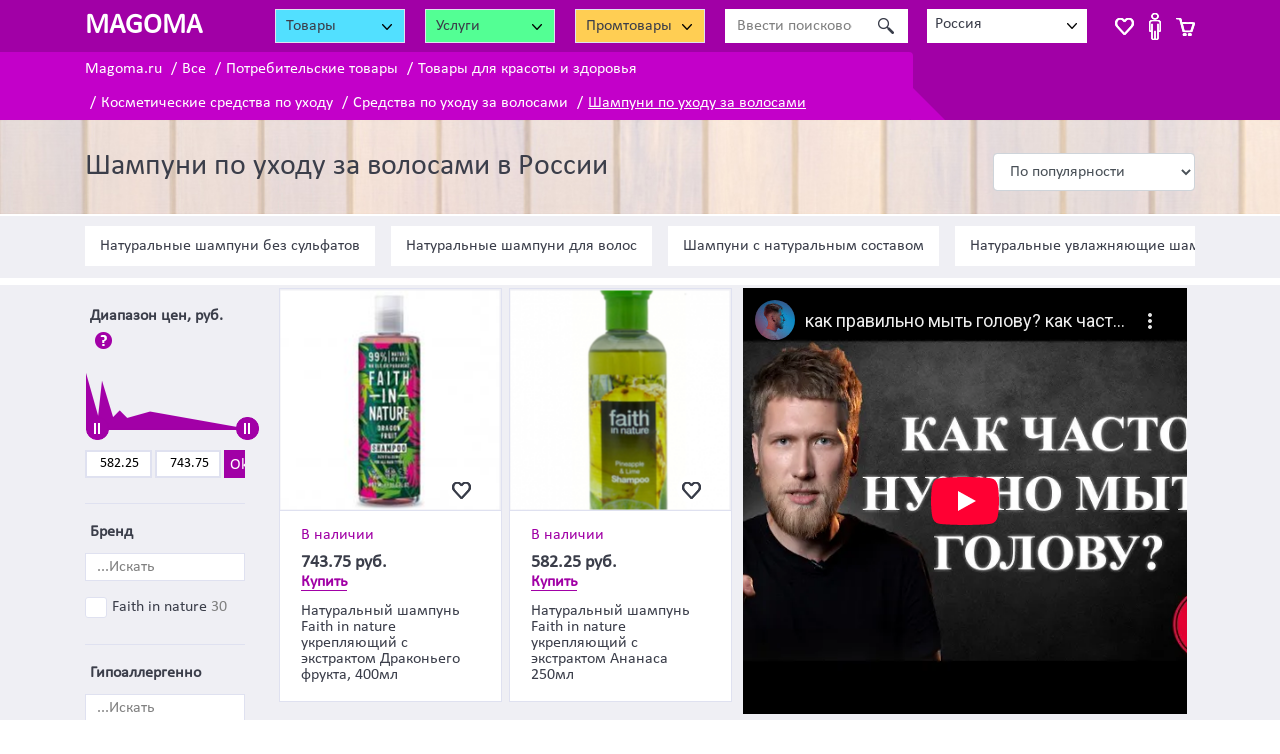

--- FILE ---
content_type: text/html; charset=UTF-8
request_url: https://magoma.ru/shampuni
body_size: 12409
content:
<!DOCTYPE html>
<html lang="ru-RU" class="h-100" style="height: auto;">
<head>
    <meta charset="UTF-8">
    <meta http-equiv="Content-Type" content="text/html; charset=UTF-8">
    <meta http-equiv="X-UA-Compatible" content="IE=edge">
    <meta name="viewport" content="width=device-width, initial-scale=1">
    <meta name="viewport" content="width=320, initial-scale=1">
    <meta name="yandex-verification" content="dd5fc2b8b28fcd3c"/>
    <meta name="yandex-verification" content="e42f4bb4613c8f42"/>
    <link rel="apple-touch-icon" sizes="120x120" href="/apple-touch-icon.png">
    <link rel="icon" type="image/png" sizes="16x16" href="/favicon-16x16.png">
    <link rel="manifest" href="/site.webmanifest">
    <link rel="mask-icon" href="/safari-pinned-tab.svg" color="#5bbad5">
    <meta name="msapplication-TileColor" content="#da532c">
    <meta name="theme-color" content="#ffffff">
        <title>Купить шампуни для ежедневного ухода за волосами в России</title>
        <meta name="description" content="Шампуни и другие средства по уходу за волосами в России. Проверенные поставщики. Отличные цены. Оптом и в розницу. Консультация специалиста. Доставка по России.">
<meta name="keywords" content="уход за волосами шампуни, шампуни для волос для ухода купить, уход за волосами шампунь кондиционер, шампунь для ежедневного ухода за волосами, шампунь средство по уходу за волосами, шампуни для волос для ухода купить в России">
<meta name="csrf-param" content="_csrf">
<meta name="csrf-token" content="4ElUrHWTxVvIK8DUNAGIEcLdPm4KF_S7mSgW8hR1TZ6XJDHoA_mRFf9EmK1CYv9dpOgGBGZggv7-Y0_LLDQi6g==">

<link href="https://magoma.ru/shampuni" rel="canonical">
<link href="https://use.fontawesome.com/releases/v5.15.1/css/all.css" rel="stylesheet preload" as="style">
<link href="https://cdn.jsdelivr.net/npm/bootstrap@4.6.0/dist/css/bootstrap.min.css" rel="stylesheet">
<link href="/css/site.css?v=1703837453" rel="stylesheet preload" as="style">
<link href="/css/main.css?v=1703837453" rel="stylesheet preload" as="style">
<link href="/assets/744b7e60/themes/smoothness/jquery-ui.css?v=1705395461" rel="stylesheet">
<link href="/assets/fc275086/megaMenu.css?v=1705395461" rel="stylesheet">
<link href="/css/layout.css?v=1703837453" rel="stylesheet preload" as="style">
<link href="/new.css?v=1703837453" rel="stylesheet preload" as="style">
<link href="/assets/83a24c86/css/select2.min.css?v=1705395461" rel="stylesheet">
<link href="/assets/7452d3d0/css/select2-addl.min.css?v=1705395461" rel="stylesheet">
<link href="/assets/7452d3d0/css/select2-krajee-bs4.min.css?v=1705395461" rel="stylesheet">
<link href="/assets/654c2484/css/kv-widgets.min.css?v=1705395461" rel="stylesheet">
<link href="/assets/b454ad6d/css/jquery.bootstrap-touchspin.min.css?v=1705395461" rel="stylesheet">
<script src="https://cdnjs.cloudflare.com/ajax/libs/lazysizes/5.3.2/lazysizes.min.js" async></script>
<script>var s2options_e9bc2761 = {"themeCss":".select2-container--krajee-bs4","sizeCss":"","doReset":true,"doToggle":false,"doOrder":false};
window.select2_63996586 = {"allowClear":false,"minimumInputLength":0,"language":{"errorLoading":function () { return 'Waiting for results...'; }},"ajax":{"url":"\/site\/fetch-locations","dataType":"json","data":function(params) { return {q:params.term}; }},"escapeMarkup":function (markup) { return markup; },"templateResult":function(city) { return city.text; },"templateSelection":function (city) { return city.text; },"theme":"krajee-bs4"};
</script>    <!--    <script src="/js/editable.js?v=1538550153"></script>-->
</head>
<body class="d-flex flex-column">
<b class="screen-overlay"></b>
<header>
    <nav class="top-header-block">
        <!-- Navbar content -->
        <div class="container h-100">
            <div class="row">

                <div class="col-4 col-sm-4 col-md-2 col-lg-2 col-xl-2">
                    <!-- d-none d-md-block col-md-3 col-lg-2 col-xl-2 text-center -->

                    <button type="button" class="mobile-menu-btn d-inline-block d-md-none" data-trigger="#main_nav2" aria-controls="main_nav2" aria-expanded="false" aria-label="Toggle navigation"><span class='fas fa-bars'></span></button>
                    <a href="/" class="logo">
                        <span class="d-none d-lg-inline-block">MAGOMA</span>
                        <span class="d-inline-block d-lg-none">M</span>
                    </a>
                </div>

                <div class="col-8 col-sm-8 col-md-10 col-lg-10 col-xl-10 text-right">
                    <div class="wrap_header"> <!-- class="row my-2 top-header-row-1" -->

                        <div class="header_megaMenu goods_catalog">
                            <div class="selectboxss">
                                <div class="selectboxssvalue">
                                    <span> Товары </span>
                                    <div class="arrowselect"></div>
                                </div>
                            </div>
                        </div>


                        <div class="header_megaMenu service_catalog">
                            <div class="selectboxss">
                                <div class="selectboxssvalue">
                                    <span>Услуги</span>
                                    <div class="arrowselect"></div>
                                </div>
                            </div>
                        </div>

                        <div class="header_megaMenu b2b_catalog">
                            <div class="selectboxss">
                                <div class="selectboxssvalue">
                                    <span>Промтовары</span>
                                    <div class="arrowselect"></div>
                                </div>
                            </div>
                        </div>

                        <div class="header_search">
                            <i></i>
                            <form action="/search" method="post">
<input type="hidden" name="_csrf" value="4ElUrHWTxVvIK8DUNAGIEcLdPm4KF_S7mSgW8hR1TZ6XJDHoA_mRFf9EmK1CYv9dpOgGBGZggv7-Y0_LLDQi6g==">                            <div class="input-group top-search-block">
                                <div class="input-group-prepend d-none d-md-flex">
                                    <span class=" pink-btn input-group-text px-3"><span
                                                class="fa fa-search"></span></span>
                                </div>
                                <input name="SearchFiltersForm[searchString]" type="text" class="form-control"
                                       value=""
                                       placeholder="Ввести поисковое слово"
                                       aria-label="Ввести поисковое слово">
                                <div class="input-group-append">
                                    <button class="btn btn-dark pink-btn px-3" type="submit">
                                        <span class="fa fa-search d-inline-block d-md-none"></span>
                                        <span class="d-none d-md-inline-block">Найти</span>
                                    </button>
                                </div>
                            </div>
                            </form>                        </div>

                        <div class="top-header-city">
                            <i></i>
                            <div class="kv-plugin-loading loading-w1">&nbsp;</div><div class="input-group s2-input-group input-group-sm kv-input-group-hide group-w1"><div class="input-group-prepend"><span class="input-group-text"><span class="fa fa-map-marker-alt"></span><span class="d-none d-sm-inline"> Ваш город: </span></span></div><select id="w1" class="form-control" name="city" data-s2-options="s2options_e9bc2761" data-krajee-select2="select2_63996586" style="width: 1px; height: 1px; visibility: hidden;">
<option value="2" selected>Россия</option>
</select></div>                        </div>

                        <div class="wrap-header-cart">
                            <div class="header_cart">
                                <a id="wishlistPopupButton" class="header-wishlist-btn" href="#"></a>


                                <a id="userPopupButton" class="header-user-btn"
                                   href="/cabinet"></a>


                                

<a id="cartPopupButton" class="header-cart-btn" href="#"><span id="cart-items-count" class="badge badge-cart-items"></span></a>
                            </div>
                        </div>

                    </div>
                </div>

            </div>
        </div>
    </nav>
</header>

<div class="wrap_breadcrumb">
    <div class="container">
        <div class="row">
            <div class="col-12 col-sm-12 col-md-12 col-lg-9 col-xl-10">
                <nav aria-label="breadcrumb"><ol id="w2" class="breadcrumb"><li class="breadcrumb-item"><a href="/">Magoma.ru</a></li>
<li class="breadcrumb-item"><a href="/vse-kategorii">Все</a></li>
<li class="breadcrumb-item"><a href="/consumer-goods">Потребительские товары</a></li>
<li class="breadcrumb-item"><a href="/zdorove-krasota-gigiena">Товары для красоты и здоровья</a></li>
<li class="breadcrumb-item"><a href="/Kosmetika-po-uhodu">Косметические средства по уходу</a></li>
<li class="breadcrumb-item"><a href="/uhod-za-volosami">Средства по уходу за волосами</a></li>
<li class="breadcrumb-item"><a href="/shampuni">Шампуни по уходу за волосами</a></li>
</ol></nav>
            </div>
        </div>
    </div>
</div>

<div class="list_megaMenu list_megaMenu_goods">
    
<div class="mega-menu-block col-md-3 col-lg-3">
    <div class="megaMenu h-100 consumer-goods">

    <ul class="menu list-group">

                    <li class="">
                <div class="list-group-item list-group-item-action">
                    <div class="loading"></div>
                </div>
            </li>
                    <li class="">
                <div class="list-group-item list-group-item-action">
                    <div class="loading"></div>
                </div>
            </li>
                    <li class="">
                <div class="list-group-item list-group-item-action">
                    <div class="loading"></div>
                </div>
            </li>
                    <li class="">
                <div class="list-group-item list-group-item-action">
                    <div class="loading"></div>
                </div>
            </li>
                    <li class="">
                <div class="list-group-item list-group-item-action">
                    <div class="loading"></div>
                </div>
            </li>
                    <li class="">
                <div class="list-group-item list-group-item-action">
                    <div class="loading"></div>
                </div>
            </li>
                    <li class="">
                <div class="list-group-item list-group-item-action">
                    <div class="loading"></div>
                </div>
            </li>
                    <li class="">
                <div class="list-group-item list-group-item-action">
                    <div class="loading"></div>
                </div>
            </li>
                    <li class="">
                <div class="list-group-item list-group-item-action">
                    <div class="loading"></div>
                </div>
            </li>
                    <li class="">
                <div class="list-group-item list-group-item-action">
                    <div class="loading"></div>
                </div>
            </li>
                    <li class="">
                <div class="list-group-item list-group-item-action">
                    <div class="loading"></div>
                </div>
            </li>
                    <li class="">
                <div class="list-group-item list-group-item-action">
                    <div class="loading"></div>
                </div>
            </li>
                    <li class="">
                <div class="list-group-item list-group-item-action">
                    <div class="loading"></div>
                </div>
            </li>
                    <li class="">
                <div class="list-group-item list-group-item-action">
                    <div class="loading"></div>
                </div>
            </li>
                    <li class="">
                <div class="list-group-item list-group-item-action">
                    <div class="loading"></div>
                </div>
            </li>
                    <li class="">
                <div class="list-group-item list-group-item-action">
                    <div class="loading"></div>
                </div>
            </li>
            </ul>
    <!--    <div class="row h-100 justify-content-center align-items-center">-->
    <!--        <div class="spinner-border" role="status">-->
    <!--            <span class="sr-only">Loading...</span>-->
    <!--        </div>-->
    <!--    </div>-->
</div>
</div></div>
<div class="list_megaMenu list_megaMenu_service">
    
<div class="mega-menu-block col-md-3 col-lg-3">
    <div class="megaMenu h-100 service">

    <ul class="menu list-group">

                    <li class="">
                <div class="list-group-item list-group-item-action">
                    <div class="loading"></div>
                </div>
            </li>
                    <li class="">
                <div class="list-group-item list-group-item-action">
                    <div class="loading"></div>
                </div>
            </li>
                    <li class="">
                <div class="list-group-item list-group-item-action">
                    <div class="loading"></div>
                </div>
            </li>
                    <li class="">
                <div class="list-group-item list-group-item-action">
                    <div class="loading"></div>
                </div>
            </li>
                    <li class="">
                <div class="list-group-item list-group-item-action">
                    <div class="loading"></div>
                </div>
            </li>
                    <li class="">
                <div class="list-group-item list-group-item-action">
                    <div class="loading"></div>
                </div>
            </li>
                    <li class="">
                <div class="list-group-item list-group-item-action">
                    <div class="loading"></div>
                </div>
            </li>
                    <li class="">
                <div class="list-group-item list-group-item-action">
                    <div class="loading"></div>
                </div>
            </li>
                    <li class="">
                <div class="list-group-item list-group-item-action">
                    <div class="loading"></div>
                </div>
            </li>
                    <li class="">
                <div class="list-group-item list-group-item-action">
                    <div class="loading"></div>
                </div>
            </li>
                    <li class="">
                <div class="list-group-item list-group-item-action">
                    <div class="loading"></div>
                </div>
            </li>
                    <li class="">
                <div class="list-group-item list-group-item-action">
                    <div class="loading"></div>
                </div>
            </li>
                    <li class="">
                <div class="list-group-item list-group-item-action">
                    <div class="loading"></div>
                </div>
            </li>
                    <li class="">
                <div class="list-group-item list-group-item-action">
                    <div class="loading"></div>
                </div>
            </li>
                    <li class="">
                <div class="list-group-item list-group-item-action">
                    <div class="loading"></div>
                </div>
            </li>
                    <li class="">
                <div class="list-group-item list-group-item-action">
                    <div class="loading"></div>
                </div>
            </li>
            </ul>
    <!--    <div class="row h-100 justify-content-center align-items-center">-->
    <!--        <div class="spinner-border" role="status">-->
    <!--            <span class="sr-only">Loading...</span>-->
    <!--        </div>-->
    <!--    </div>-->
</div>
</div></div>
<div class="list_megaMenu list_megaMenu_b2b">
    
<div class="mega-menu-block col-md-3 col-lg-3">
    <div class="megaMenu h-100 b2b">

    <ul class="menu list-group">

                    <li class="">
                <div class="list-group-item list-group-item-action">
                    <div class="loading"></div>
                </div>
            </li>
                    <li class="">
                <div class="list-group-item list-group-item-action">
                    <div class="loading"></div>
                </div>
            </li>
                    <li class="">
                <div class="list-group-item list-group-item-action">
                    <div class="loading"></div>
                </div>
            </li>
                    <li class="">
                <div class="list-group-item list-group-item-action">
                    <div class="loading"></div>
                </div>
            </li>
                    <li class="">
                <div class="list-group-item list-group-item-action">
                    <div class="loading"></div>
                </div>
            </li>
                    <li class="">
                <div class="list-group-item list-group-item-action">
                    <div class="loading"></div>
                </div>
            </li>
                    <li class="">
                <div class="list-group-item list-group-item-action">
                    <div class="loading"></div>
                </div>
            </li>
                    <li class="">
                <div class="list-group-item list-group-item-action">
                    <div class="loading"></div>
                </div>
            </li>
                    <li class="">
                <div class="list-group-item list-group-item-action">
                    <div class="loading"></div>
                </div>
            </li>
                    <li class="">
                <div class="list-group-item list-group-item-action">
                    <div class="loading"></div>
                </div>
            </li>
                    <li class="">
                <div class="list-group-item list-group-item-action">
                    <div class="loading"></div>
                </div>
            </li>
                    <li class="">
                <div class="list-group-item list-group-item-action">
                    <div class="loading"></div>
                </div>
            </li>
                    <li class="">
                <div class="list-group-item list-group-item-action">
                    <div class="loading"></div>
                </div>
            </li>
                    <li class="">
                <div class="list-group-item list-group-item-action">
                    <div class="loading"></div>
                </div>
            </li>
                    <li class="">
                <div class="list-group-item list-group-item-action">
                    <div class="loading"></div>
                </div>
            </li>
                    <li class="">
                <div class="list-group-item list-group-item-action">
                    <div class="loading"></div>
                </div>
            </li>
            </ul>
    <!--    <div class="row h-100 justify-content-center align-items-center">-->
    <!--        <div class="spinner-border" role="status">-->
    <!--            <span class="sr-only">Loading...</span>-->
    <!--        </div>-->
    <!--    </div>-->
</div>
</div></div>


<div class="under-header-menu-wrap navbar-expand-md">
    <div class="under-header-menu-1 navbar-collapse navbar-offcanvas" id="main_nav2">
        <ul class="navbar-nav">
            <li>
                <a href="/consumer-goods"><i class="i_nav_goods"></i>Товары</a>
            </li>
            <li>
                <a href="/b2b"><i class="i_nav_manufactur"></i>Промышленные товары</a>
            </li>
            <li>
                <a href="/service"><i class="i_nav_service"></i>Услуги</a>
            </li>

            <li class="nav-item">
                <a href="/referral"><i class="i_nav_referral"></i>Партнерка</a>
            </li>
                            <li class="nav-item">
                    <a href="/site/login">
                        <i class="i_nav_login"></i>Войти
                    </a>
                </li>
                <li class="nav-item">
                    <a href="/site/signup">
                        <i class="i_nav_signup"></i>Зарегистрироваться
                    </a>
                </li>
                    </ul>
    </div>
</div>


<div class="modal fade" id="cartPopup" tabindex="-1" aria-labelledby="cartPopupLabel" aria-hidden="true">
    <div class="modal-dialog  modal-dialog-centered modal-xl ">
        <div class="modal-content">
            <div class="modal-header">
                <h5 class="modal-title" id="cartPopupLabel">Корзина</h5>
                <button type="button" class="close" data-dismiss="modal" aria-label="Close">
                    <span aria-hidden="true">&times;</span>
                </button>
            </div>
            <div class="modal-body">
                ...
            </div>
        </div>
    </div>
</div>


        <div class="wrap_mob_sort">
    <div class="container">
        <form id="search-filters-mobile-form" action="/shampuni" method="post">
<input type="hidden" name="_csrf" value="4ElUrHWTxVvIK8DUNAGIEcLdPm4KF_S7mSgW8hR1TZ6XJDHoA_mRFf9EmK1CYv9dpOgGBGZggv7-Y0_LLDQi6g==">
        <div class="row">

            <div class="mob_filters col-4 col-sm-4">
                Фильтры <i></i>
            </div>

            <div class="mob_sorting col-4 col-sm-4">
                Сортировка <i></i>
            </div>

            <div class="mob_price col-4 col-sm-4">
                Цена <i></i>
            </div>

            <div class="wrap_product_range col-12 col-sm-12">

                <div class="filter_range">
                    <div class="card-title">Диапазон цен, руб. <span class="tool"
                                                                     data-tooltip="Диапазон цен, руб."></span></div>
                    <div class="filter_range_container">
                        <div id="slider-range-2"></div>
                        <div class="form-group">

                            <input type="text" id="searchfiltersform-mobile-pricefrom" class="range_value" name="SearchFiltersForm[priceFrom]" placeholder="От" data-index="0">                            <input type="text" id="searchfiltersform-mobile-priceto" class="range_value" name="SearchFiltersForm[priceTo]" placeholder="До" data-index="1">                            <input type="button" value="Ok" name="value_prices">
                        </div>
                    </div>
                </div>

            </div>

        </div>
        </form>
    </div>
</div>    <div class="wrap_catalog_h1" style="">
    <div class="container">
        <div class="row">

            <div class="col-12 col-sm-12 col-md-6 col-lg-6 col-xl-6">
                <h1>
                                            Шампуни по уходу за волосами                        в
                        России                                    </h1>
            </div>
            <div class="col-12 col-sm-12 col-md-6 col-lg-6 col-xl-6">

                <div class="wrap_form_select">
                                            <div class="form_select">
                            <select id="searchfiltersform-orderby-selector" class="form-control" name="SearchFiltersForm[orderBy]">
<option value="default" selected>По популярности</option>
<option value="priceASC">По увеличению цены</option>
<option value="priceDESC">По уменьшению цены</option>
</select>                        </div>
                    
                                    </div>

            </div>
        </div>
    </div>
</div><div class="wrap_catalog_marker">
    <div class="container">
        <div class="row">
            <div class="col-12">

                <div class="scroll_marker">

<!--                    <span class="marker active">Бесплатная доставка</span>-->
                                            <a class="marker" href="/naturalnie-shampuni-bez-sulfatov">Натуральные шампуни без сульфатов</a>                                            <a class="marker" href="/naturalnie-shampuni-dlya-volos">Натуральные шампуни для волос</a>                                            <a class="marker" href="/shampuni-s-naturalnym-sostavom">Шампуни с натуральным составом</a>                                            <a class="marker" href="/naturalnie-uvlazhnyaushie-shampuni">Натуральные увлажняющие шампуни</a>                                            <a class="marker" href="/organicheskie-shampuni-dlya-volos">Органические шампуни для волос</a>                                            <a class="marker" href="/bezsulfatnie-uvlagnyaushie-shampuni">Безсульфатные увлажняющие шампуни</a>                                            <a class="marker" href="/shampun-faith-in-nature">Шампунь Faith in nature</a>                                            <a class="marker" href="/biorazlagaemiye-shampuni">Биоразлагаемые шампуни</a>                    
                </div>

            </div>
        </div>
    </div>
</div>

    <main role="main" class="flex-shrink-0">

        


    <main role="main" class="flex-shrink-0">
        <div class="container">
            





    
<div class="row standard-margin">
    <div class="col-12 col-sm-12 col-md-4 col-lg-3 col-xl-2">
        

<div class="wrap_product_sort">
    <form id="search-filters-ajax-form" action="/shampuni" method="post">
<input type="hidden" name="_csrf" value="4ElUrHWTxVvIK8DUNAGIEcLdPm4KF_S7mSgW8hR1TZ6XJDHoA_mRFf9EmK1CYv9dpOgGBGZggv7-Y0_LLDQi6g==">    <div id="parameters-filter-panel">
        <input type="hidden" id="searchfiltersform-pricefrom" name="SearchFiltersForm[priceFrom]">        <input type="hidden" id="searchfiltersform-priceto" name="SearchFiltersForm[priceTo]">        <input type="hidden" id="searchfiltersform-searchstring" name="SearchFiltersForm[searchString]" value="">        <input type="hidden" id="searchfiltersform-orderby" name="SearchFiltersForm[orderBy]" value="default">        <input type="hidden" id="searchfiltersform-tag" name="SearchFiltersForm[tag]">        <input type="hidden" id="searchfiltersform-brand" name="SearchFiltersForm[brand]">        <input type="hidden" id="searchfiltersform-category" name="SearchFiltersForm[category]" value="1943">        
        <ul class="menu list-group">

                            <li class="">
                    <div class="list-group-item list-group-item-action">
                        <div class="loading"></div>
                    </div>
                </li>
                            <li class="">
                    <div class="list-group-item list-group-item-action">
                        <div class="loading"></div>
                    </div>
                </li>
                            <li class="">
                    <div class="list-group-item list-group-item-action">
                        <div class="loading"></div>
                    </div>
                </li>
                            <li class="">
                    <div class="list-group-item list-group-item-action">
                        <div class="loading"></div>
                    </div>
                </li>
                            <li class="">
                    <div class="list-group-item list-group-item-action">
                        <div class="loading"></div>
                    </div>
                </li>
                            <li class="">
                    <div class="list-group-item list-group-item-action">
                        <div class="loading"></div>
                    </div>
                </li>
                            <li class="">
                    <div class="list-group-item list-group-item-action">
                        <div class="loading"></div>
                    </div>
                </li>
                            <li class="">
                    <div class="list-group-item list-group-item-action">
                        <div class="loading"></div>
                    </div>
                </li>
                    </ul>
    </div>
    </form>
        </div>
    </div>
    <div class="col-12 col-sm-12 col-md-8 col-lg-9 col-xl-10">
            <div class="list-view">
        <div class="offers-list m-0 row row row-cols-2 row-cols-sm-1 row-cols-md-2 row-cols-lg-3 row-cols-xl-4 row-cols-xll-5 item">
                            <div class="col col-video">
                    <iframe width="100%" height="100%"
                            src="https://www.youtube-nocookie.com/embed/qL28K2xoDeQ"
                            title="YouTube video player"
                            frameborder="0"
                            allow="accelerometer; autoplay; clipboard-write; encrypted-media; gyroscope; picture-in-picture"
                            allowfullscreen></iframe>
                </div>
                                        <div class="col col-item ">
                    <div class="gray-block-170 round h-100 ">
                        <div class="goods-pict" itemscope="" itemtype="https://schema.org/ImageObject">
    <h2 itemprop="name" class="d-none">Натуральный шампунь Faith in nature укрепляющий с экстрактом Драконьего фрукта, 400мл</h2>
    
                <a class="mark-gray" href="#">&nbsp;</a>
        <a href="/ne-dorogo-3440-naturaljnyj-shampun-faith-in-nature-ukrepljajuschij-s-ekstraktom-drakonjego-frukta-400ml">
            <picture><img class="card-img-top2 offer-img bg-light lazyload" width="219" height="219" alt="Натуральный шампунь Faith in nature укрепляющий с экстрактом Драконьего фрукта, 400мл" itemprop="contentUrl" data-src="https://magoma.ru/upload/offer/thumb_219/5272.jpg"></picture>        </a>
    </div>
                        <div class="goods-desc align-left">
                            <div class="block-item-stock">В наличии</div>
                                                            <div class="block-item-1-price">
                                    743.75                                    <span>руб.</span>
                                    <a href="#" class="btn_item_to_cart add-to-cart-button" data-action="add"
                                       data-id="3440">Купить</a>
                                </div>
                                                        <h3>
                                <a href="/ne-dorogo-3440-naturaljnyj-shampun-faith-in-nature-ukrepljajuschij-s-ekstraktom-drakonjego-frukta-400ml">
                                    Натуральный шампунь Faith in nature укрепляющий с экстрактом Драконьего фрукта, 400мл                                </a>
                            </h3>

                                                    </div>
                    </div>
                </div>
                            <div class="col col-item ">
                    <div class="gray-block-170 round h-100 ">
                        <div class="goods-pict" itemscope="" itemtype="https://schema.org/ImageObject">
    <h2 itemprop="name" class="d-none">Натуральный шампунь Faith in nature укрепляющий с экстрактом Ананаса 250мл</h2>
    
                <a class="mark-gray" href="#">&nbsp;</a>
        <a href="/ne-dorogo-3441-naturaljnyj-shampun-faith-in-nature-ukrepljajuschij-s-ekstraktom-ananasa-250ml">
            <picture><img class="card-img-top2 offer-img bg-light lazyload" width="219" height="219" alt="Натуральный шампунь Faith in nature укрепляющий с экстрактом Ананаса 250мл" itemprop="contentUrl" data-src="https://magoma.ru/upload/offer/thumb_219/5273.png"></picture>        </a>
    </div>
                        <div class="goods-desc align-left">
                            <div class="block-item-stock">В наличии</div>
                                                            <div class="block-item-1-price">
                                    582.25                                    <span>руб.</span>
                                    <a href="#" class="btn_item_to_cart add-to-cart-button" data-action="add"
                                       data-id="3441">Купить</a>
                                </div>
                                                        <h3>
                                <a href="/ne-dorogo-3441-naturaljnyj-shampun-faith-in-nature-ukrepljajuschij-s-ekstraktom-ananasa-250ml">
                                    Натуральный шампунь Faith in nature укрепляющий с экстрактом Ананаса 250мл                                </a>
                            </h3>

                                                    </div>
                    </div>
                </div>
                            <div class="col col-item ">
                    <div class="gray-block-170 round h-100 ">
                        <div class="goods-pict" itemscope="" itemtype="https://schema.org/ImageObject">
    <h2 itemprop="name" class="d-none">Натуральный шампунь Faith in nature укрепляющий с маслом Кокоса 400мл</h2>
    
                <a class="mark-gray" href="#">&nbsp;</a>
        <a href="/ne-dorogo-3442-naturaljnyj-shampun-faith-in-nature-ukrepljajuschij-s-maslom-kokosa-400ml">
            <picture><img class="card-img-top2 offer-img bg-light lazyload" width="219" height="219" alt="Натуральный шампунь Faith in nature укрепляющий с маслом Кокоса 400мл" itemprop="contentUrl" data-src="https://magoma.ru/upload/offer/thumb_219/5274.jpg"></picture>        </a>
    </div>
                        <div class="goods-desc align-left">
                            <div class="block-item-stock">В наличии</div>
                                                            <div class="block-item-1-price">
                                    743.75                                    <span>руб.</span>
                                    <a href="#" class="btn_item_to_cart add-to-cart-button" data-action="add"
                                       data-id="3442">Купить</a>
                                </div>
                                                        <h3>
                                <a href="/ne-dorogo-3442-naturaljnyj-shampun-faith-in-nature-ukrepljajuschij-s-maslom-kokosa-400ml">
                                    Натуральный шампунь Faith in nature укрепляющий с маслом Кокоса 400мл                                </a>
                            </h3>

                                                    </div>
                    </div>
                </div>
                            <div class="col col-item ">
                    <div class="gray-block-170 round h-100 ">
                        <div class="goods-pict" itemscope="" itemtype="https://schema.org/ImageObject">
    <h2 itemprop="name" class="d-none">Натуральный шампунь Faith in nature укрепляющий с маслом Кокоса 250мл</h2>
    
                <a class="mark-gray" href="#">&nbsp;</a>
        <a href="/ne-dorogo-3443-naturaljnyj-shampun-faith-in-nature-ukrepljajuschij-s-maslom-kokosa-250ml">
            <picture><img class="card-img-top2 offer-img bg-light lazyload" width="219" height="219" alt="Натуральный шампунь Faith in nature укрепляющий с маслом Кокоса 250мл" itemprop="contentUrl" data-src="https://magoma.ru/upload/offer/thumb_219/5275.png"></picture>        </a>
    </div>
                        <div class="goods-desc align-left">
                            <div class="block-item-stock">В наличии</div>
                                                            <div class="block-item-1-price">
                                    582.25                                    <span>руб.</span>
                                    <a href="#" class="btn_item_to_cart add-to-cart-button" data-action="add"
                                       data-id="3443">Купить</a>
                                </div>
                                                        <h3>
                                <a href="/ne-dorogo-3443-naturaljnyj-shampun-faith-in-nature-ukrepljajuschij-s-maslom-kokosa-250ml">
                                    Натуральный шампунь Faith in nature укрепляющий с маслом Кокоса 250мл                                </a>
                            </h3>

                                                    </div>
                    </div>
                </div>
                            <div class="col col-item ">
                    <div class="gray-block-170 round h-100 ">
                        <div class="goods-pict" itemscope="" itemtype="https://schema.org/ImageObject">
    <h2 itemprop="name" class="d-none">Натуральный шампунь Faith in nature укрепляющий с экстрактом Ананаса 400мл</h2>
    
                <a class="mark-gray" href="#">&nbsp;</a>
        <a href="/ne-dorogo-3444-naturaljnyj-shampun-faith-in-nature-ukrepljajuschij-s-ekstraktom-ananasa-400ml">
            <picture><img class="card-img-top2 offer-img bg-light lazyload" width="219" height="219" alt="Натуральный шампунь Faith in nature укрепляющий с экстрактом Ананаса 400мл" itemprop="contentUrl" data-src="https://magoma.ru/upload/offer/thumb_219/5276.png"></picture>        </a>
    </div>
                        <div class="goods-desc align-left">
                            <div class="block-item-stock">В наличии</div>
                                                            <div class="block-item-1-price">
                                    743.75                                    <span>руб.</span>
                                    <a href="#" class="btn_item_to_cart add-to-cart-button" data-action="add"
                                       data-id="3444">Купить</a>
                                </div>
                                                        <h3>
                                <a href="/ne-dorogo-3444-naturaljnyj-shampun-faith-in-nature-ukrepljajuschij-s-ekstraktom-ananasa-400ml">
                                    Натуральный шампунь Faith in nature укрепляющий с экстрактом Ананаса 400мл                                </a>
                            </h3>

                                                    </div>
                    </div>
                </div>
                            <div class="col col-item ">
                    <div class="gray-block-170 round h-100 ">
                        <div class="goods-pict" itemscope="" itemtype="https://schema.org/ImageObject">
    <h2 itemprop="name" class="d-none">Натуральный шампунь Faith in nature с экстрактом Морских водорослей 250мл</h2>
    
                <a class="mark-gray" href="#">&nbsp;</a>
        <a href="/ne-dorogo-3445-naturaljnyj-shampun-faith-in-nature-s-ekstraktom-morskix-vodoroslej-250ml">
            <picture><img class="card-img-top2 offer-img bg-light lazyload" width="219" height="219" alt="Натуральный шампунь Faith in nature с экстрактом Морских водорослей 250мл" itemprop="contentUrl" data-src="https://magoma.ru/upload/offer/thumb_219/5277.png"></picture>        </a>
    </div>
                        <div class="goods-desc align-left">
                            <div class="block-item-stock">В наличии</div>
                                                            <div class="block-item-1-price">
                                    582.25                                    <span>руб.</span>
                                    <a href="#" class="btn_item_to_cart add-to-cart-button" data-action="add"
                                       data-id="3445">Купить</a>
                                </div>
                                                        <h3>
                                <a href="/ne-dorogo-3445-naturaljnyj-shampun-faith-in-nature-s-ekstraktom-morskix-vodoroslej-250ml">
                                    Натуральный шампунь Faith in nature с экстрактом Морских водорослей 250мл                                </a>
                            </h3>

                                                    </div>
                    </div>
                </div>
                            <div class="col col-item ">
                    <div class="gray-block-170 round h-100 ">
                        <div class="goods-pict" itemscope="" itemtype="https://schema.org/ImageObject">
    <h2 itemprop="name" class="d-none">Натуральный шампунь Faith in nature с маслом Лаванды 400мл</h2>
    
                <a class="mark-gray" href="#">&nbsp;</a>
        <a href="/ne-dorogo-3446-naturaljnyj-shampun-faith-in-nature-s-maslom-lavandy-400ml">
            <picture><img class="card-img-top2 offer-img bg-light lazyload" width="219" height="219" alt="Натуральный шампунь Faith in nature с маслом Лаванды 400мл" itemprop="contentUrl" data-src="https://magoma.ru/upload/offer/thumb_219/5278.png"></picture>        </a>
    </div>
                        <div class="goods-desc align-left">
                            <div class="block-item-stock">В наличии</div>
                                                            <div class="block-item-1-price">
                                    743.75                                    <span>руб.</span>
                                    <a href="#" class="btn_item_to_cart add-to-cart-button" data-action="add"
                                       data-id="3446">Купить</a>
                                </div>
                                                        <h3>
                                <a href="/ne-dorogo-3446-naturaljnyj-shampun-faith-in-nature-s-maslom-lavandy-400ml">
                                    Натуральный шампунь Faith in nature с маслом Лаванды 400мл                                </a>
                            </h3>

                                                    </div>
                    </div>
                </div>
                            <div class="col col-item ">
                    <div class="gray-block-170 round h-100 ">
                        <div class="goods-pict" itemscope="" itemtype="https://schema.org/ImageObject">
    <h2 itemprop="name" class="d-none">Натуральный шампунь Faith in nature с маслом Лаванды 250мл</h2>
    
                <a class="mark-gray" href="#">&nbsp;</a>
        <a href="/ne-dorogo-3447-naturaljnyj-shampun-faith-in-nature-s-maslom-lavandy-250ml">
            <picture><img class="card-img-top2 offer-img bg-light lazyload" width="219" height="219" alt="Натуральный шампунь Faith in nature с маслом Лаванды 250мл" itemprop="contentUrl" data-src="https://magoma.ru/upload/offer/thumb_219/5279.png"></picture>        </a>
    </div>
                        <div class="goods-desc align-left">
                            <div class="block-item-stock">В наличии</div>
                                                            <div class="block-item-1-price">
                                    582.25                                    <span>руб.</span>
                                    <a href="#" class="btn_item_to_cart add-to-cart-button" data-action="add"
                                       data-id="3447">Купить</a>
                                </div>
                                                        <h3>
                                <a href="/ne-dorogo-3447-naturaljnyj-shampun-faith-in-nature-s-maslom-lavandy-250ml">
                                    Натуральный шампунь Faith in nature с маслом Лаванды 250мл                                </a>
                            </h3>

                                                    </div>
                    </div>
                </div>
                            <div class="col col-item ">
                    <div class="gray-block-170 round h-100 ">
                        <div class="goods-pict" itemscope="" itemtype="https://schema.org/ImageObject">
    <h2 itemprop="name" class="d-none">Натуральный шампунь Faith in nature с маслом Грейпфрута 400мл</h2>
    
                <a class="mark-gray" href="#">&nbsp;</a>
        <a href="/ne-dorogo-3448-naturaljnyj-shampun-faith-in-nature-s-maslom-grejpfruta-400ml">
            <picture><img class="card-img-top2 offer-img bg-light lazyload" width="219" height="219" alt="Натуральный шампунь Faith in nature с маслом Грейпфрута 400мл" itemprop="contentUrl" data-src="https://magoma.ru/upload/offer/thumb_219/5280.png"></picture>        </a>
    </div>
                        <div class="goods-desc align-left">
                            <div class="block-item-stock">В наличии</div>
                                                            <div class="block-item-1-price">
                                    743.75                                    <span>руб.</span>
                                    <a href="#" class="btn_item_to_cart add-to-cart-button" data-action="add"
                                       data-id="3448">Купить</a>
                                </div>
                                                        <h3>
                                <a href="/ne-dorogo-3448-naturaljnyj-shampun-faith-in-nature-s-maslom-grejpfruta-400ml">
                                    Натуральный шампунь Faith in nature с маслом Грейпфрута 400мл                                </a>
                            </h3>

                                                    </div>
                    </div>
                </div>
                            <div class="col col-item ">
                    <div class="gray-block-170 round h-100 ">
                        <div class="goods-pict" itemscope="" itemtype="https://schema.org/ImageObject">
    <h2 itemprop="name" class="d-none">Натуральный шампунь Faith in nature с маслом Грейпфрута 250мл</h2>
    
                <a class="mark-gray" href="#">&nbsp;</a>
        <a href="/ne-dorogo-3449-naturaljnyj-shampun-faith-in-nature-s-maslom-grejpfruta-250ml">
            <picture><img class="card-img-top2 offer-img bg-light lazyload" width="219" height="219" alt="Натуральный шампунь Faith in nature с маслом Грейпфрута 250мл" itemprop="contentUrl" data-src="https://magoma.ru/upload/offer/thumb_219/5281.png"></picture>        </a>
    </div>
                        <div class="goods-desc align-left">
                            <div class="block-item-stock">В наличии</div>
                                                            <div class="block-item-1-price">
                                    582.25                                    <span>руб.</span>
                                    <a href="#" class="btn_item_to_cart add-to-cart-button" data-action="add"
                                       data-id="3449">Купить</a>
                                </div>
                                                        <h3>
                                <a href="/ne-dorogo-3449-naturaljnyj-shampun-faith-in-nature-s-maslom-grejpfruta-250ml">
                                    Натуральный шампунь Faith in nature с маслом Грейпфрута 250мл                                </a>
                            </h3>

                                                    </div>
                    </div>
                </div>
                            <div class="col col-item ">
                    <div class="gray-block-170 round h-100 ">
                        <div class="goods-pict" itemscope="" itemtype="https://schema.org/ImageObject">
    <h2 itemprop="name" class="d-none">Натуральный шампунь Faith in nature с экстрактом Морских водорослей 400мл</h2>
    
                <a class="mark-gray" href="#">&nbsp;</a>
        <a href="/ne-dorogo-3450-naturaljnyj-shampun-faith-in-nature-s-ekstraktom-morskix-vodoroslej-400ml">
            <picture><img class="card-img-top2 offer-img bg-light lazyload" width="219" height="219" alt="Натуральный шампунь Faith in nature с экстрактом Морских водорослей 400мл" itemprop="contentUrl" data-src="https://magoma.ru/upload/offer/thumb_219/5282.png"></picture>        </a>
    </div>
                        <div class="goods-desc align-left">
                            <div class="block-item-stock">В наличии</div>
                                                            <div class="block-item-1-price">
                                    743.75                                    <span>руб.</span>
                                    <a href="#" class="btn_item_to_cart add-to-cart-button" data-action="add"
                                       data-id="3450">Купить</a>
                                </div>
                                                        <h3>
                                <a href="/ne-dorogo-3450-naturaljnyj-shampun-faith-in-nature-s-ekstraktom-morskix-vodoroslej-400ml">
                                    Натуральный шампунь Faith in nature с экстрактом Морских водорослей 400мл                                </a>
                            </h3>

                                                    </div>
                    </div>
                </div>
                            <div class="col col-item ">
                    <div class="gray-block-170 round h-100 ">
                        <div class="goods-pict" itemscope="" itemtype="https://schema.org/ImageObject">
    <h2 itemprop="name" class="d-none">Натуральный шампунь Faith in nature с экстрактом Алоэ Вера 400мл</h2>
    
                <a class="mark-gray" href="#">&nbsp;</a>
        <a href="/ne-dorogo-3451-naturaljnyj-shampun-faith-in-nature-s-ekstraktom-aloe-vera-400ml">
            <picture><img class="card-img-top2 offer-img bg-light lazyload" width="219" height="219" alt="Натуральный шампунь Faith in nature с экстрактом Алоэ Вера 400мл" itemprop="contentUrl" data-src="https://magoma.ru/upload/offer/thumb_219/5283.png"></picture>        </a>
    </div>
                        <div class="goods-desc align-left">
                            <div class="block-item-stock">В наличии</div>
                                                            <div class="block-item-1-price">
                                    743.75                                    <span>руб.</span>
                                    <a href="#" class="btn_item_to_cart add-to-cart-button" data-action="add"
                                       data-id="3451">Купить</a>
                                </div>
                                                        <h3>
                                <a href="/ne-dorogo-3451-naturaljnyj-shampun-faith-in-nature-s-ekstraktom-aloe-vera-400ml">
                                    Натуральный шампунь Faith in nature с экстрактом Алоэ Вера 400мл                                </a>
                            </h3>

                                                    </div>
                    </div>
                </div>
                            <div class="col col-item ">
                    <div class="gray-block-170 round h-100 ">
                        <div class="goods-pict" itemscope="" itemtype="https://schema.org/ImageObject">
    <h2 itemprop="name" class="d-none">Натуральный шампунь Faith in nature с экстрактом Малины 400мл</h2>
    
                <a class="mark-gray" href="#">&nbsp;</a>
        <a href="/ne-dorogo-3452-naturaljnyj-shampun-faith-in-nature-s-ekstraktom-maliny-400ml">
            <picture><img class="card-img-top2 offer-img bg-light lazyload" width="219" height="219" alt="Натуральный шампунь Faith in nature с экстрактом Малины 400мл" itemprop="contentUrl" data-src="https://magoma.ru/upload/offer/thumb_219/5284.png"></picture>        </a>
    </div>
                        <div class="goods-desc align-left">
                            <div class="block-item-stock">В наличии</div>
                                                            <div class="block-item-1-price">
                                    743.75                                    <span>руб.</span>
                                    <a href="#" class="btn_item_to_cart add-to-cart-button" data-action="add"
                                       data-id="3452">Купить</a>
                                </div>
                                                        <h3>
                                <a href="/ne-dorogo-3452-naturaljnyj-shampun-faith-in-nature-s-ekstraktom-maliny-400ml">
                                    Натуральный шампунь Faith in nature с экстрактом Малины 400мл                                </a>
                            </h3>

                                                    </div>
                    </div>
                </div>
                            <div class="col col-item ">
                    <div class="gray-block-170 round h-100 ">
                        <div class="goods-pict" itemscope="" itemtype="https://schema.org/ImageObject">
    <h2 itemprop="name" class="d-none">Натуральный шампунь Faith in nature с экстрактом Малины 250мл</h2>
    
                <a class="mark-gray" href="#">&nbsp;</a>
        <a href="/ne-dorogo-3453-naturaljnyj-shampun-faith-in-nature-s-ekstraktom-maliny-250ml">
            <picture><img class="card-img-top2 offer-img bg-light lazyload" width="219" height="219" alt="Натуральный шампунь Faith in nature с экстрактом Малины 250мл" itemprop="contentUrl" data-src="https://magoma.ru/upload/offer/thumb_219/5285.png"></picture>        </a>
    </div>
                        <div class="goods-desc align-left">
                            <div class="block-item-stock">В наличии</div>
                                                            <div class="block-item-1-price">
                                    582.25                                    <span>руб.</span>
                                    <a href="#" class="btn_item_to_cart add-to-cart-button" data-action="add"
                                       data-id="3453">Купить</a>
                                </div>
                                                        <h3>
                                <a href="/ne-dorogo-3453-naturaljnyj-shampun-faith-in-nature-s-ekstraktom-maliny-250ml">
                                    Натуральный шампунь Faith in nature с экстрактом Малины 250мл                                </a>
                            </h3>

                                                    </div>
                    </div>
                </div>
                            <div class="col col-item ">
                    <div class="gray-block-170 round h-100 ">
                        <div class="goods-pict" itemscope="" itemtype="https://schema.org/ImageObject">
    <h2 itemprop="name" class="d-none">Натуральный шампунь Faith in nature от перхоти с экстрактами Нима и Прополиса 250мл</h2>
    
                <a class="mark-gray" href="#">&nbsp;</a>
        <a href="/ne-dorogo-3454-naturaljnyj-shampun-faith-in-nature-ot-perxoti-s-ekstraktami-nima-i-propolisa-250ml">
            <picture><img class="card-img-top2 offer-img bg-light lazyload" width="219" height="219" alt="Натуральный шампунь Faith in nature от перхоти с экстрактами Нима и Прополиса 250мл" itemprop="contentUrl" data-src="https://magoma.ru/upload/offer/thumb_219/5286.png"></picture>        </a>
    </div>
                        <div class="goods-desc align-left">
                            <div class="block-item-stock">В наличии</div>
                                                            <div class="block-item-1-price">
                                    582.25                                    <span>руб.</span>
                                    <a href="#" class="btn_item_to_cart add-to-cart-button" data-action="add"
                                       data-id="3454">Купить</a>
                                </div>
                                                        <h3>
                                <a href="/ne-dorogo-3454-naturaljnyj-shampun-faith-in-nature-ot-perxoti-s-ekstraktami-nima-i-propolisa-250ml">
                                    Натуральный шампунь Faith in nature от перхоти с экстрактами Нима и Прополиса 250мл                                </a>
                            </h3>

                                                    </div>
                    </div>
                </div>
                            <div class="col col-item ">
                    <div class="gray-block-170 round h-100 ">
                        <div class="goods-pict" itemscope="" itemtype="https://schema.org/ImageObject">
    <h2 itemprop="name" class="d-none">Натуральный шампунь Faith in nature от перхоти с экстрактом Розмарина 250мл</h2>
    
                <a class="mark-gray" href="#">&nbsp;</a>
        <a href="/ne-dorogo-3455-naturaljnyj-shampun-faith-in-nature-ot-perxoti-s-ekstraktom-rozmarina-250ml">
            <picture><img class="card-img-top2 offer-img bg-light lazyload" width="219" height="219" alt="Натуральный шампунь Faith in nature от перхоти с экстрактом Розмарина 250мл" itemprop="contentUrl" data-src="https://magoma.ru/upload/offer/thumb_219/5287.png"></picture>        </a>
    </div>
                        <div class="goods-desc align-left">
                            <div class="block-item-stock">В наличии</div>
                                                            <div class="block-item-1-price">
                                    582.25                                    <span>руб.</span>
                                    <a href="#" class="btn_item_to_cart add-to-cart-button" data-action="add"
                                       data-id="3455">Купить</a>
                                </div>
                                                        <h3>
                                <a href="/ne-dorogo-3455-naturaljnyj-shampun-faith-in-nature-ot-perxoti-s-ekstraktom-rozmarina-250ml">
                                    Натуральный шампунь Faith in nature от перхоти с экстрактом Розмарина 250мл                                </a>
                            </h3>

                                                    </div>
                    </div>
                </div>
                            <div class="col col-item ">
                    <div class="gray-block-170 round h-100 ">
                        <div class="goods-pict" itemscope="" itemtype="https://schema.org/ImageObject">
    <h2 itemprop="name" class="d-none">Натуральный шампунь Faith in nature от перхоти с маслом Чайного дерева 250мл</h2>
    
                <a class="mark-gray" href="#">&nbsp;</a>
        <a href="/ne-dorogo-3456-naturaljnyj-shampun-faith-in-nature-ot-perxoti-s-maslom-chajnogo-dereva-250ml">
            <picture><img class="card-img-top2 offer-img bg-light lazyload" width="219" height="219" alt="Натуральный шампунь Faith in nature от перхоти с маслом Чайного дерева 250мл" itemprop="contentUrl" data-src="https://magoma.ru/upload/offer/thumb_219/5288.png"></picture>        </a>
    </div>
                        <div class="goods-desc align-left">
                            <div class="block-item-stock">В наличии</div>
                                                            <div class="block-item-1-price">
                                    582.25                                    <span>руб.</span>
                                    <a href="#" class="btn_item_to_cart add-to-cart-button" data-action="add"
                                       data-id="3456">Купить</a>
                                </div>
                                                        <h3>
                                <a href="/ne-dorogo-3456-naturaljnyj-shampun-faith-in-nature-ot-perxoti-s-maslom-chajnogo-dereva-250ml">
                                    Натуральный шампунь Faith in nature от перхоти с маслом Чайного дерева 250мл                                </a>
                            </h3>

                                                    </div>
                    </div>
                </div>
                            <div class="col col-item ">
                    <div class="gray-block-170 round h-100 ">
                        <div class="goods-pict" itemscope="" itemtype="https://schema.org/ImageObject">
    <h2 itemprop="name" class="d-none">Натуральный шампунь Faith in nature от перхоти с маслом Чайного дерева 400мл</h2>
    
                <a class="mark-gray" href="#">&nbsp;</a>
        <a href="/ne-dorogo-3457-naturaljnyj-shampun-faith-in-nature-ot-perxoti-s-maslom-chajnogo-dereva-400ml">
            <picture><img class="card-img-top2 offer-img bg-light lazyload" width="219" height="219" alt="Натуральный шампунь Faith in nature от перхоти с маслом Чайного дерева 400мл" itemprop="contentUrl" data-src="https://magoma.ru/upload/offer/thumb_219/5289.png"></picture>        </a>
    </div>
                        <div class="goods-desc align-left">
                            <div class="block-item-stock">В наличии</div>
                                                            <div class="block-item-1-price">
                                    743.75                                    <span>руб.</span>
                                    <a href="#" class="btn_item_to_cart add-to-cart-button" data-action="add"
                                       data-id="3457">Купить</a>
                                </div>
                                                        <h3>
                                <a href="/ne-dorogo-3457-naturaljnyj-shampun-faith-in-nature-ot-perxoti-s-maslom-chajnogo-dereva-400ml">
                                    Натуральный шампунь Faith in nature от перхоти с маслом Чайного дерева 400мл                                </a>
                            </h3>

                                                    </div>
                    </div>
                </div>
                            <div class="col col-item ">
                    <div class="gray-block-170 round h-100 ">
                        <div class="goods-pict" itemscope="" itemtype="https://schema.org/ImageObject">
    <h2 itemprop="name" class="d-none">Натуральный шампунь Faith in nature от перхоти с экстрактом Розмарина 400мл</h2>
    
                <a class="mark-gray" href="#">&nbsp;</a>
        <a href="/ne-dorogo-3458-naturaljnyj-shampun-faith-in-nature-ot-perxoti-s-ekstraktom-rozmarina-400ml">
            <picture><img class="card-img-top2 offer-img bg-light lazyload" width="219" height="219" alt="Натуральный шампунь Faith in nature от перхоти с экстрактом Розмарина 400мл" itemprop="contentUrl" data-src="https://magoma.ru/upload/offer/thumb_219/5290.png"></picture>        </a>
    </div>
                        <div class="goods-desc align-left">
                            <div class="block-item-stock">В наличии</div>
                                                            <div class="block-item-1-price">
                                    743.75                                    <span>руб.</span>
                                    <a href="#" class="btn_item_to_cart add-to-cart-button" data-action="add"
                                       data-id="3458">Купить</a>
                                </div>
                                                        <h3>
                                <a href="/ne-dorogo-3458-naturaljnyj-shampun-faith-in-nature-ot-perxoti-s-ekstraktom-rozmarina-400ml">
                                    Натуральный шампунь Faith in nature от перхоти с экстрактом Розмарина 400мл                                </a>
                            </h3>

                                                    </div>
                    </div>
                </div>
                            <div class="col col-item ">
                    <div class="gray-block-170 round h-100 ">
                        <div class="goods-pict" itemscope="" itemtype="https://schema.org/ImageObject">
    <h2 itemprop="name" class="d-none">Натуральный шампунь Faith in nature увлажняющий с маслом Жожоба 250мл</h2>
    
                <a class="mark-gray" href="#">&nbsp;</a>
        <a href="/ne-dorogo-3459-naturaljnyj-shampun-faith-in-nature-uvlazhnjajuschij-s-maslom-zhozhoba-250ml">
            <picture><img class="card-img-top2 offer-img bg-light lazyload" width="219" height="219" alt="Натуральный шампунь Faith in nature увлажняющий с маслом Жожоба 250мл" itemprop="contentUrl" data-src="https://magoma.ru/upload/offer/thumb_219/5291.png"></picture>        </a>
    </div>
                        <div class="goods-desc align-left">
                            <div class="block-item-stock">В наличии</div>
                                                            <div class="block-item-1-price">
                                    582.25                                    <span>руб.</span>
                                    <a href="#" class="btn_item_to_cart add-to-cart-button" data-action="add"
                                       data-id="3459">Купить</a>
                                </div>
                                                        <h3>
                                <a href="/ne-dorogo-3459-naturaljnyj-shampun-faith-in-nature-uvlazhnjajuschij-s-maslom-zhozhoba-250ml">
                                    Натуральный шампунь Faith in nature увлажняющий с маслом Жожоба 250мл                                </a>
                            </h3>

                                                    </div>
                    </div>
                </div>
                            <div class="col col-item ">
                    <div class="gray-block-170 round h-100 ">
                        <div class="goods-pict" itemscope="" itemtype="https://schema.org/ImageObject">
    <h2 itemprop="name" class="d-none">Натуральный шампунь Faith in nature увлажняющий с экстрактом Алоэ Вера 250мл</h2>
    
                <a class="mark-gray" href="#">&nbsp;</a>
        <a href="/ne-dorogo-3460-naturaljnyj-shampun-faith-in-nature-uvlazhnjajuschij-s-ekstraktom-aloe-vera-250ml">
            <picture><img class="card-img-top2 offer-img bg-light lazyload" width="219" height="219" alt="Натуральный шампунь Faith in nature увлажняющий с экстрактом Алоэ Вера 250мл" itemprop="contentUrl" data-src="https://magoma.ru/upload/offer/thumb_219/5292.png"></picture>        </a>
    </div>
                        <div class="goods-desc align-left">
                            <div class="block-item-stock">В наличии</div>
                                                            <div class="block-item-1-price">
                                    582.25                                    <span>руб.</span>
                                    <a href="#" class="btn_item_to_cart add-to-cart-button" data-action="add"
                                       data-id="3460">Купить</a>
                                </div>
                                                        <h3>
                                <a href="/ne-dorogo-3460-naturaljnyj-shampun-faith-in-nature-uvlazhnjajuschij-s-ekstraktom-aloe-vera-250ml">
                                    Натуральный шампунь Faith in nature увлажняющий с экстрактом Алоэ Вера 250мл                                </a>
                            </h3>

                                                    </div>
                    </div>
                </div>
                            <div class="col col-item ">
                    <div class="gray-block-170 round h-100 ">
                        <div class="goods-pict" itemscope="" itemtype="https://schema.org/ImageObject">
    <h2 itemprop="name" class="d-none">Натуральный шампунь Faith in nature увлажняющий с маслом семян Конопли 250мл</h2>
    
                <a class="mark-gray" href="#">&nbsp;</a>
        <a href="/ne-dorogo-3461-naturaljnyj-shampun-faith-in-nature-uvlazhnjajuschij-s-maslom-semjan-konopli-250ml">
            <picture><img class="card-img-top2 offer-img bg-light lazyload" width="219" height="219" alt="Натуральный шампунь Faith in nature увлажняющий с маслом семян Конопли 250мл" itemprop="contentUrl" data-src="https://magoma.ru/upload/offer/thumb_219/5293.png"></picture>        </a>
    </div>
                        <div class="goods-desc align-left">
                            <div class="block-item-stock">В наличии</div>
                                                            <div class="block-item-1-price">
                                    582.25                                    <span>руб.</span>
                                    <a href="#" class="btn_item_to_cart add-to-cart-button" data-action="add"
                                       data-id="3461">Купить</a>
                                </div>
                                                        <h3>
                                <a href="/ne-dorogo-3461-naturaljnyj-shampun-faith-in-nature-uvlazhnjajuschij-s-maslom-semjan-konopli-250ml">
                                    Натуральный шампунь Faith in nature увлажняющий с маслом семян Конопли 250мл                                </a>
                            </h3>

                                                    </div>
                    </div>
                </div>
                            <div class="col col-item ">
                    <div class="gray-block-170 round h-100 ">
                        <div class="goods-pict" itemscope="" itemtype="https://schema.org/ImageObject">
    <h2 itemprop="name" class="d-none">Натуральный шампунь Faith in nature увлажняющий с маслом семян Конопли 400мл</h2>
    
                <a class="mark-gray" href="#">&nbsp;</a>
        <a href="/ne-dorogo-3462-naturaljnyj-shampun-faith-in-nature-uvlazhnjajuschij-s-maslom-semjan-konopli-400ml">
            <picture><img class="card-img-top2 offer-img bg-light lazyload" width="219" height="219" alt="Натуральный шампунь Faith in nature увлажняющий с маслом семян Конопли 400мл" itemprop="contentUrl" data-src="https://magoma.ru/upload/offer/thumb_219/5294.png"></picture>        </a>
    </div>
                        <div class="goods-desc align-left">
                            <div class="block-item-stock">В наличии</div>
                                                            <div class="block-item-1-price">
                                    743.75                                    <span>руб.</span>
                                    <a href="#" class="btn_item_to_cart add-to-cart-button" data-action="add"
                                       data-id="3462">Купить</a>
                                </div>
                                                        <h3>
                                <a href="/ne-dorogo-3462-naturaljnyj-shampun-faith-in-nature-uvlazhnjajuschij-s-maslom-semjan-konopli-400ml">
                                    Натуральный шампунь Faith in nature увлажняющий с маслом семян Конопли 400мл                                </a>
                            </h3>

                                                    </div>
                    </div>
                </div>
                            <div class="col col-item ">
                    <div class="gray-block-170 round h-100 ">
                        <div class="goods-pict" itemscope="" itemtype="https://schema.org/ImageObject">
    <h2 itemprop="name" class="d-none">Натуральный шампунь Faith in nature увлажняющий с маслом Жожоба 400мл</h2>
    
                <a class="mark-gray" href="#">&nbsp;</a>
        <a href="/ne-dorogo-3463-naturaljnyj-shampun-faith-in-nature-uvlazhnjajuschij-s-maslom-zhozhoba-400ml">
            <picture><img class="card-img-top2 offer-img bg-light lazyload" width="219" height="219" alt="Натуральный шампунь Faith in nature увлажняющий с маслом Жожоба 400мл" itemprop="contentUrl" data-src="https://magoma.ru/upload/offer/thumb_219/5295.png"></picture>        </a>
    </div>
                        <div class="goods-desc align-left">
                            <div class="block-item-stock">В наличии</div>
                                                            <div class="block-item-1-price">
                                    743.75                                    <span>руб.</span>
                                    <a href="#" class="btn_item_to_cart add-to-cart-button" data-action="add"
                                       data-id="3463">Купить</a>
                                </div>
                                                        <h3>
                                <a href="/ne-dorogo-3463-naturaljnyj-shampun-faith-in-nature-uvlazhnjajuschij-s-maslom-zhozhoba-400ml">
                                    Натуральный шампунь Faith in nature увлажняющий с маслом Жожоба 400мл                                </a>
                            </h3>

                                                    </div>
                    </div>
                </div>
                            <div class="col col-item ">
                    <div class="gray-block-170 round h-100 ">
                        <div class="goods-pict" itemscope="" itemtype="https://schema.org/ImageObject">
    <h2 itemprop="name" class="d-none">Натуральный шампунь Faith in nature питающий с экстрактом Граната 400мл</h2>
    
                <a class="mark-gray" href="#">&nbsp;</a>
        <a href="/ne-dorogo-3464-naturaljnyj-shampun-faith-in-nature-pitajuschij-s-ekstraktom-granata-400ml">
            <picture><img class="card-img-top2 offer-img bg-light lazyload" width="219" height="219" alt="Натуральный шампунь Faith in nature питающий с экстрактом Граната 400мл" itemprop="contentUrl" data-src="https://magoma.ru/upload/offer/thumb_219/5296.png"></picture>        </a>
    </div>
                        <div class="goods-desc align-left">
                            <div class="block-item-stock">В наличии</div>
                                                            <div class="block-item-1-price">
                                    743.75                                    <span>руб.</span>
                                    <a href="#" class="btn_item_to_cart add-to-cart-button" data-action="add"
                                       data-id="3464">Купить</a>
                                </div>
                                                        <h3>
                                <a href="/ne-dorogo-3464-naturaljnyj-shampun-faith-in-nature-pitajuschij-s-ekstraktom-granata-400ml">
                                    Натуральный шампунь Faith in nature питающий с экстрактом Граната 400мл                                </a>
                            </h3>

                                                    </div>
                    </div>
                </div>
                            <div class="col col-item ">
                    <div class="gray-block-170 round h-100 ">
                        <div class="goods-pict" itemscope="" itemtype="https://schema.org/ImageObject">
    <h2 itemprop="name" class="d-none">Натуральный шампунь Faith in nature питающий с экстрактом Граната 250мл</h2>
    
                <a class="mark-gray" href="#">&nbsp;</a>
        <a href="/ne-dorogo-3465-naturaljnyj-shampun-faith-in-nature-pitajuschij-s-ekstraktom-granata-250ml">
            <picture><img class="card-img-top2 offer-img bg-light lazyload" width="219" height="219" alt="Натуральный шампунь Faith in nature питающий с экстрактом Граната 250мл" itemprop="contentUrl" data-src="https://magoma.ru/upload/offer/thumb_219/5297.png"></picture>        </a>
    </div>
                        <div class="goods-desc align-left">
                            <div class="block-item-stock">В наличии</div>
                                                            <div class="block-item-1-price">
                                    582.25                                    <span>руб.</span>
                                    <a href="#" class="btn_item_to_cart add-to-cart-button" data-action="add"
                                       data-id="3465">Купить</a>
                                </div>
                                                        <h3>
                                <a href="/ne-dorogo-3465-naturaljnyj-shampun-faith-in-nature-pitajuschij-s-ekstraktom-granata-250ml">
                                    Натуральный шампунь Faith in nature питающий с экстрактом Граната 250мл                                </a>
                            </h3>

                                                    </div>
                    </div>
                </div>
                            <div class="col col-item ">
                    <div class="gray-block-170 round h-100 ">
                        <div class="goods-pict" itemscope="" itemtype="https://schema.org/ImageObject">
    <h2 itemprop="name" class="d-none">Натуральный шампунь Faith in nature для светлых волос с экстрактом Гинкго Билоба 400мл</h2>
    
                <a class="mark-gray" href="#">&nbsp;</a>
        <a href="/ne-dorogo-3466-naturaljnyj-shampun-faith-in-nature-dlja-svetlyx-volos-s-ekstraktom-ginkgo-biloba-400ml">
            <picture><img class="card-img-top2 offer-img bg-light lazyload" width="219" height="219" alt="Натуральный шампунь Faith in nature для светлых волос с экстрактом Гинкго Билоба 400мл" itemprop="contentUrl" data-src="https://magoma.ru/upload/offer/thumb_219/5298.png"></picture>        </a>
    </div>
                        <div class="goods-desc align-left">
                            <div class="block-item-stock">В наличии</div>
                                                            <div class="block-item-1-price">
                                    743.75                                    <span>руб.</span>
                                    <a href="#" class="btn_item_to_cart add-to-cart-button" data-action="add"
                                       data-id="3466">Купить</a>
                                </div>
                                                        <h3>
                                <a href="/ne-dorogo-3466-naturaljnyj-shampun-faith-in-nature-dlja-svetlyx-volos-s-ekstraktom-ginkgo-biloba-400ml">
                                    Натуральный шампунь Faith in nature для светлых волос с экстрактом Гинкго Билоба 400мл                                </a>
                            </h3>

                                                    </div>
                    </div>
                </div>
                            <div class="col col-item ">
                    <div class="gray-block-170 round h-100 ">
                        <div class="goods-pict" itemscope="" itemtype="https://schema.org/ImageObject">
    <h2 itemprop="name" class="d-none">Натуральный шампунь Faith in nature для светлых волос с экстрактом Гинкго Билоба 250мл</h2>
    
                <a class="mark-gray" href="#">&nbsp;</a>
        <a href="/ne-dorogo-3467-naturaljnyj-shampun-faith-in-nature-dlja-svetlyx-volos-s-ekstraktom-ginkgo-biloba-250ml">
            <picture><img class="card-img-top2 offer-img bg-light lazyload" width="219" height="219" alt="Натуральный шампунь Faith in nature для светлых волос с экстрактом Гинкго Билоба 250мл" itemprop="contentUrl" data-src="https://magoma.ru/upload/offer/thumb_219/5299.png"></picture>        </a>
    </div>
                        <div class="goods-desc align-left">
                            <div class="block-item-stock">В наличии</div>
                                                            <div class="block-item-1-price">
                                    582.25                                    <span>руб.</span>
                                    <a href="#" class="btn_item_to_cart add-to-cart-button" data-action="add"
                                       data-id="3467">Купить</a>
                                </div>
                                                        <h3>
                                <a href="/ne-dorogo-3467-naturaljnyj-shampun-faith-in-nature-dlja-svetlyx-volos-s-ekstraktom-ginkgo-biloba-250ml">
                                    Натуральный шампунь Faith in nature для светлых волос с экстрактом Гинкго Билоба 250мл                                </a>
                            </h3>

                                                    </div>
                    </div>
                </div>
                            <div class="col col-item ">
                    <div class="gray-block-170 round h-100 ">
                        <div class="goods-pict" itemscope="" itemtype="https://schema.org/ImageObject">
    <h2 itemprop="name" class="d-none">Натуральный шампунь Faith in nature для темных и черных волос с маслом Какао 250мл</h2>
    
                <a class="mark-gray" href="#">&nbsp;</a>
        <a href="/ne-dorogo-3468-naturaljnyj-shampun-faith-in-nature-dlja-temnyx-i-chernyx-volos-s-maslom-kakao-250ml">
            <picture><img class="card-img-top2 offer-img bg-light lazyload" width="219" height="219" alt="Натуральный шампунь Faith in nature для темных и черных волос с маслом Какао 250мл" itemprop="contentUrl" data-src="https://magoma.ru/upload/offer/thumb_219/5300.png"></picture>        </a>
    </div>
                        <div class="goods-desc align-left">
                            <div class="block-item-stock">В наличии</div>
                                                            <div class="block-item-1-price">
                                    582.25                                    <span>руб.</span>
                                    <a href="#" class="btn_item_to_cart add-to-cart-button" data-action="add"
                                       data-id="3468">Купить</a>
                                </div>
                                                        <h3>
                                <a href="/ne-dorogo-3468-naturaljnyj-shampun-faith-in-nature-dlja-temnyx-i-chernyx-volos-s-maslom-kakao-250ml">
                                    Натуральный шампунь Faith in nature для темных и черных волос с маслом Какао 250мл                                </a>
                            </h3>

                                                    </div>
                    </div>
                </div>
                            <div class="col col-item ">
                    <div class="gray-block-170 round h-100 ">
                        <div class="goods-pict" itemscope="" itemtype="https://schema.org/ImageObject">
    <h2 itemprop="name" class="d-none">Натуральный шампунь Faith in nature для темных и черных волос с маслом Какао 400мл</h2>
    
                <a class="mark-gray" href="#">&nbsp;</a>
        <a href="/ne-dorogo-3469-naturaljnyj-shampun-faith-in-nature-dlja-temnyx-i-chernyx-volos-s-maslom-kakao-400ml">
            <picture><img class="card-img-top2 offer-img bg-light lazyload" width="219" height="219" alt="Натуральный шампунь Faith in nature для темных и черных волос с маслом Какао 400мл" itemprop="contentUrl" data-src="https://magoma.ru/upload/offer/thumb_219/5301.png"></picture>        </a>
    </div>
                        <div class="goods-desc align-left">
                            <div class="block-item-stock">В наличии</div>
                                                            <div class="block-item-1-price">
                                    743.75                                    <span>руб.</span>
                                    <a href="#" class="btn_item_to_cart add-to-cart-button" data-action="add"
                                       data-id="3469">Купить</a>
                                </div>
                                                        <h3>
                                <a href="/ne-dorogo-3469-naturaljnyj-shampun-faith-in-nature-dlja-temnyx-i-chernyx-volos-s-maslom-kakao-400ml">
                                    Натуральный шампунь Faith in nature для темных и черных волос с маслом Какао 400мл                                </a>
                            </h3>

                                                    </div>
                    </div>
                </div>
            
        </div>
                                </div>
    </div>
</div>







        </div>
    </main>


    </main>

                <section class="wrap_pagination">
    <div class="container">
        <div class="row">
            <div class="col-md-10 offset-md-2">
                            </div>
        </div>
    </div>
</section>


    
    <div class="container standard-margin">
        <p><strong>Шампуни по уходу за волосами &ndash; особенности и правила использования</strong></p>

<p>Основное средство ухода за волосами &ndash; шампуни. Они эффективно поддерживают их чистоту, придают здоровый цвет и блеск. Впервые гигиеническое средство появилось в начале ХХ века (1903 г.) в Германии. В жидком виде продукт применяется с 1927года.</p>

<p> </p>

<p><strong>Описание</strong></p>

<p>Шампунь &ndash; средство по уходу за волосами, используется в основном в жидком в виде. Гелевая субстанция фасуется в бутылки 100-300 мл, она проста в применении, хорошо пенится.</p>

<p>Всего есть четыре вида шампуня, различаются по типу волос:</p>

<p>&ndash; Сухие.</p>

<p>&ndash; Жирные.</p>

<p>&ndash; Нормальные.</p>

<p>&ndash; Всех типов.</p>

<p>При использовании нормализуется баланс рН. Нормальная слабо-кислая среда находится в пределах: 4,5-5,5. Обычно при подобных обстоятельствах производители указывают на упаковке: шампунь является pH сбалансированным.</p>

<p> </p>

<p><strong>Состав:</strong></p>

<p>&ndash;Вода занимает 85% общего объема.</p>

<p>&ndash; Есть также ПАВы &ndash; ингредиенты, благодаря которым возникает пена, нейтрализуется грязь.</p>

<p>&ndash; Добавляется натриевая соль, она очищает и оказывает смягчающий эффект.</p>

<p>&ndash; Консерванты, они удлиняют срок годности.</p>

<p>&ndash; Ароматизаторы и красители.</p>

<p> </p>

<p>Чтобы правильно купить шампуни для ухода за волосами, необходимо знать некоторые нюансы.</p>

<p><strong>Для сухих волос</strong></p>

<p>Если волосы сухие, то используются составы с пониженной концентрацией щелочи. У таких веществ рН не превышает семи пунктов (4-7). Важное отличие также заключается в большой насыщенности увлажняющими компонентами:</p>

<p>&ndash; Масла.</p>

<p>&ndash; Жиры.</p>

<p>&ndash; Силикон.</p>

<p>Внешне такая прическа выглядит гладкой и шелковистой.</p>

<p> </p>

<p><strong>Жирные</strong></p>

<p>Шампунь для ежедневного ухода за волосами не содержит &laquo;жестких&raquo; субстанций, которые сушат кожу. Добавляются натуральные экстракты:</p>

<p>&ndash; Ромашка.</p>

<p>&ndash; Алоэ.</p>

<p>&ndash; Чайное дерево.</p>

<p>Желательно, чтобы отсутствовали ПАВы, которые способны спровоцировать аллергию или раздражение.</p>

<p> </p>

<p><strong>Тонкие</strong></p>

<p>При уходе за волосами шампунь кондиционер подбирается в соответствии с врожденными и приобретенными свойствами. При этом важное влияние оказывают дополнительные критерии, например, категория: сухие окрашенные.</p>

<p>Для тонких волос существуют натуральные ПАВы &laquo;мягкого&raquo; действия. Они не нарушают клетки, не сушат, сохраняют природный кератин. Привнесенные компоненты органично заполняют выемки между клетками. Чаще всего используются вытяжки:</p>

<p>&ndash; Крыжовник.</p>

<p>&ndash; Амлы.</p>

<p>&ndash; Мндаль.</p>

<p>&ndash; Прополис.</p>

<p>&ndash; Мед.</p>

<p>&ndash; Пчелиный воск.</p>

<p>&ndash; Морские водоросли.</p>

<p>Шампуни для ухода за волосами купить в России можно, посетив электронный каталог. Делайте свой выбор.</p>
    </div>

    <footer class="footer mt-auto py-3 text-gray gray_bg">
    <div class="container">
        <div class="tab-block-5">
            <div class="row">
                <div class="col-sm-6 col-lg-3">
                    <ul>
                        <li><h3>Покупателю</h3></li>
                        <li><a href="/about-us">О проекте</a></li>
                        <li><a href="/preimushestva">Наши преимущества</a>
                        </li>
                        <li class="d-none d-lg-block"><a href="#">&nbsp;</a></li>
                        <li class="d-none d-lg-block"><a href="#">&nbsp;</a></li>
                    </ul>
                </div>
                <div class="col-sm-6 col-lg-3">
                    <ul>
                        <li><h3>Магазинам</h3></li>
                        <li><a href="/	sotrudnithestvo">Сотрудничество</a>
                        </li>
                        <li class="d-none d-lg-block"><a href="#">&nbsp;</a></li>
                        <li class="d-none d-lg-block"><a href="#">&nbsp;</a></li>
                        <li class="d-none d-lg-block"><a href="#">&nbsp;</a></li>
                    </ul>
                </div>
                <div class="col-sm-6 col-lg-3">
                    <ul>
                        <li><h3>Компания</h3></li>
                        <li><a href="/contacts">Контакты</a></li>
                        <li class="d-none d-lg-block"><a href="#">&nbsp;</a></li>
                        <li class="d-none d-lg-block"><a href="#">&nbsp;</a></li>
                        <li class="d-none d-lg-block"><a href="#">&nbsp;</a></li>
                    </ul>
                </div>
                <div class="col-sm-6 col-lg-3">
                    <ul>
                        <li><h3>Узнать больше</h3></li>
                        <li><a target="_blank" href="https://vk.com/magomarket">VK</a></li>
                        <li><a target="_blank" href="https://www.facebook.com/magoma.market">Facebook</a></li>
                        <li><a target="_blank" href="https://twitter.com/Dmitriy93827133">Twitter</a></li>
                        <li><a target="_blank" href="https://www.instagram.com/magoma.market/">Instagram</a></li>
                    </ul>
                </div>
            </div>
        </div>
        <div class="mx-3">
            <div>&copy;
                <span class="vcard">
                    <span class="fn org">Magoma.ru</span>
                    <span class="adr">
                        <span class="locality">Россия</span>,
                    </span>
                    2026                    <span class="tel">Телефон:
                        <abbr class="value" title="+7 (800) 775-17-37">+7 (800) 775-17-37</abbr>
                    </span>
                </span>
            </div>
        </div>
    </div>
</footer>

    <!-- Yandex.Metrika counter -->
    <!--suppress JSValidateTypes, CommaExpressionJS, JSUnresolvedFunction -->
    <script type="text/javascript">
        (function (m, e, t, r, i, k, a) {
            m[i] = m[i] || function () {
                (m[i].a = m[i].a || []).push(arguments)
            };
            m[i].l = 1 * new Date();
            k = e.createElement(t), a = e.getElementsByTagName(t)[0], k.async = 1, k.src = r, a.parentNode.insertBefore(k, a)
        })
        (window, document, "script", "https://cdn.jsdelivr.net/npm/yandex-metrica-watch/tag.js", "ym");

        ym(74900791, "init", {
            clickmap: true,
            trackLinks: true,
            accurateTrackBounce: true,
            webvisor: true
        });
    </script>
    <noscript>
        <div><img src="https://mc.yandex.ru/watch/74900791" style="position:absolute; left:-9999px;" alt=""/></div>
    </noscript>
    <!-- /Yandex.Metrika counter -->
<script>
    // // make a stylesheet link
    // var myCSS = document.createElement("link");
    // myCSS.rel = "stylesheet";
    // myCSS.href = "https://use.fontawesome.com/releases/v5.15.1/css/all.css";
    // // insert it at the end of the head in a legacy-friendly manner
    // document.head.insertBefore(myCSS, document.head.childNodes[document.head.childNodes.length - 1].nextSibling);
</script>
<script src="/assets/62057282/jquery.min.js?v=1705395461"></script>
<script src="/assets/fa3edbe8/callbacks.js?v=1705395462"></script>
<script src="/assets/fa3edbe8/jquery-ias.js?v=1705395462"></script>
<script src="/assets/fa3edbe8/extension/paging.js?v=1705395462"></script>
<script src="/assets/fa3edbe8/extension/spinner.js?v=1705395462"></script>
<script src="/assets/fa3edbe8/extension/trigger.js?v=1705395462"></script>
<script src="/assets/fa3edbe8/extension/noneleft.js?v=1705395462"></script>
<script src="/assets/fa3edbe8/extension/history.js?v=1705395462"></script>
<script src="/assets/5e6dd68b/yii.js?v=1705395461"></script>
<script src="https://cdn.jsdelivr.net/npm/bootstrap@4.6.0/dist/js/bootstrap.bundle.min.js"></script>
<script src="/assets/744b7e60/jquery-ui.js?v=1705395461"></script>
<script src="/js/main.js?v=1703837453"></script>
<script src="/new.js?v=1703837453"></script>
<script src="/assets/83a24c86/js/select2.full.min.js?v=1705395461"></script>
<script src="/assets/83a24c86/js/i18n/ru.js?v=1705395461"></script>
<script src="/assets/7452d3d0/js/select2-krajee.min.js?v=1705395461"></script>
<script src="/assets/654c2484/js/kv-widgets.min.js?v=1705395461"></script>
<script src="/assets/b454ad6d/js/jquery.bootstrap-touchspin.min.js?v=1705395461"></script>
<script>jQuery(function ($) {

var data = $("#search-filters-ajax-form").serialize();
            $.ajax({
                url: "/search/fetch-filters",
                dataType: "json",
                data: data,
                type: "POST",
                async: true,
                success: function(data){
                console.log(data);
                    $("#parameters-filter-panel").html($(data.result).html());
                    initFilters();
                    let minPrice=$("#parameters-filter-panel").find("input.range_value[data-index=0]").attr("data-limit")*1;
                    let maxPrice=$("#parameters-filter-panel").find("input.range_value[data-index=1]").attr("data-limit")*1;
                    let FromPrice=$("#parameters-filter-panel").find("input.range_value[data-index=0]").val()*1;
                    let ToPrice=$("#parameters-filter-panel").find("input.range_value[data-index=1]").val()*1;
                    
                    $("#searchfiltersform-mobile-pricefrom").val(FromPrice)
                    $("#searchfiltersform-mobile-priceto").val(ToPrice)
                    
    // Цена в фильтре
    $("#slider-range").slider({
        animate: "slow",
        range: true,
        connect: true,
        min: minPrice,
        max: maxPrice,
        step: 1,
        values: [FromPrice, ToPrice],
        slide: function(event, ui) {
            for (var i = 0; i < ui.values.length; ++i) {
                $("input.range_value[data-index=" + i + "]").val(ui.values[i]);
            }
        }
    });

    $("input.range_value").change(function() {
        var $this = $(this);
        $("#slider-range").slider("values", $this.data("index"), $this.val());
    });


    // Цена в мобильном фильтре
    $("#slider-range-2").slider({
        range: true,
        min: minPrice,
        max: maxPrice,
        step: 1,
        values: [FromPrice, ToPrice],
        slide: function(event, ui) {
            for (var i = 0; i < ui.values.length; ++i) {
                $("input.range_value[data-index=" + i + "]").val(ui.values[i]);
            }
        }
    });

    $("input.range_value").change(function() {
        var $this = $(this);
        $("#slider-range-2").slider("values", $this.data("index"), $this.val());
    });
                },
                error: function () {
                    $("#parameters-filter-panel").html("Ошибка загрузки фильтров. Попробуйте обновить страницу.");
                }
            });

if(typeof window.w0_ias === 'object') { window.w0_ias.reinitialize() }
             else { window.w0_ias = jQuery.ias({"container":".list-view","item":".item","pagination":".list-view .pagination","next":".next a","delay":600,"negativeMargin":10}); };
 ;(function() {
  if((window.w0_ias.extensions.map(function(item) {return item.constructor.name;}).indexOf('IASPagingExtension')) === -1) {
      // prevent duplicate plugin registration
        window.w0_ias.extension(new IASPagingExtension(""));
    };
}
)();
 ;(function() {
  if((window.w0_ias.extensions.map(function(item) {return item.constructor.name;}).indexOf('IASSpinnerExtension')) === -1) {
      // prevent duplicate plugin registration
        window.w0_ias.extension(new IASSpinnerExtension({"html":"<div class=\"ias-spinner show_more\" ><div class=\"spinner-border text-light m-1\" role=\"status\">\n  <span class=\"sr-only\">Loading...</span>\n</div></div>"}));
    };
}
)();
 ;(function() {
  if((window.w0_ias.extensions.map(function(item) {return item.constructor.name;}).indexOf('IASTriggerExtension')) === -1) {
      // prevent duplicate plugin registration
        window.w0_ias.extension(new IASTriggerExtension({"text":"Загрузить больше записей","html":"<div id=\"paginator_button\" class=\"show_more\"  title=\"Показать еще предложения\">Показать еще предложения</div>","offset":0,"textPrev":"Загрузить предыдущие предложения","htmlPrev":"<div class=\"ias-trigger ias-trigger-prev show_more\" title=\"Показать предыдущие предложения\">{text}</div>"}));
    };
}
)();
 ;(function() {
  if((window.w0_ias.extensions.map(function(item) {return item.constructor.name;}).indexOf('IASNoneLeftExtension')) === -1) {
      // prevent duplicate plugin registration
        window.w0_ias.extension(new IASNoneLeftExtension({"text":"Вы достигли конца","html":"<div class=\"show_more\" style=\"background: #777777\"  title=\"Предложений больше нет\">Предложений больше нет</div>"}));
    };
}
)();
 ;(function() {
  if((window.w0_ias.extensions.map(function(item) {return item.constructor.name;}).indexOf('IASHistoryExtension')) === -1) {
      // prevent duplicate plugin registration
        window.w0_ias.extension(new IASHistoryExtension({"prev":"li[class^=\"prev\"]:not(.hidden) a"}));
    };
}
)();
window.w0_ias.on('load', function (event){
                $('ul.pagination2 li').each(function(e){
                    $(this).removeClass('active');
                })
                $('ul.pagination li').removeClass('active');
                $('ul.pagination li:has(a[href="'+event.url+'"])').addClass('active');
                $('.pag_forward,.pag_back').hide();
                });
jQuery&&jQuery.pjax&&(jQuery.pjax.defaults.maxCacheLength=0);
if (jQuery('#w1').data('select2')) { jQuery('#w1').select2('destroy'); }
jQuery.when(jQuery('#w1').select2(select2_63996586)).done(initS2Loading('w1','s2options_e9bc2761'));
jQuery('#w1').on('change', function() { citySelectorOnChange($(this)) });

$('#cartPopupButton').on('click', function () {
    $.ajax({
        url: '/cart/popup'
    }).
    done(function (data) {
        let cartPopup=$('#cartPopup');
        cartPopup.modal();
        cartPopup.find('.modal-body').html(data);
        $('#cartPopup input.touch-spin').TouchSpin({
            min: 1,
            max: 100,
            buttondown_class: "btn btn-dark pink-btn",
            buttonup_class: "btn btn-dark pink-btn"
        });
    });
})

            $.ajax({
                url: "/category/fetch-mega-menu",
                dataType: "json",
                async: true,
                success: function(data){
                console.log(data);
                    $.each(data.result, function(index, value) {
                        $(".megaMenu."+index).html(value);
                    });
                    initCategories();
                },
                error: function () {
                    $(".megaMenu").html("Ошибка загрузки меню. Попробуйте обновить страницу.");
                }
            });

});</script></body>
</html>


--- FILE ---
content_type: text/html; charset=utf-8
request_url: https://www.youtube-nocookie.com/embed/qL28K2xoDeQ
body_size: 46213
content:
<!DOCTYPE html><html lang="en" dir="ltr" data-cast-api-enabled="true"><head><meta name="viewport" content="width=device-width, initial-scale=1"><script nonce="1EYMK4Kpzs_KUZAlJjrpQg">if ('undefined' == typeof Symbol || 'undefined' == typeof Symbol.iterator) {delete Array.prototype.entries;}</script><style name="www-roboto" nonce="4l8hR618uySXAuon0OG40A">@font-face{font-family:'Roboto';font-style:normal;font-weight:400;font-stretch:100%;src:url(//fonts.gstatic.com/s/roboto/v48/KFO7CnqEu92Fr1ME7kSn66aGLdTylUAMa3GUBHMdazTgWw.woff2)format('woff2');unicode-range:U+0460-052F,U+1C80-1C8A,U+20B4,U+2DE0-2DFF,U+A640-A69F,U+FE2E-FE2F;}@font-face{font-family:'Roboto';font-style:normal;font-weight:400;font-stretch:100%;src:url(//fonts.gstatic.com/s/roboto/v48/KFO7CnqEu92Fr1ME7kSn66aGLdTylUAMa3iUBHMdazTgWw.woff2)format('woff2');unicode-range:U+0301,U+0400-045F,U+0490-0491,U+04B0-04B1,U+2116;}@font-face{font-family:'Roboto';font-style:normal;font-weight:400;font-stretch:100%;src:url(//fonts.gstatic.com/s/roboto/v48/KFO7CnqEu92Fr1ME7kSn66aGLdTylUAMa3CUBHMdazTgWw.woff2)format('woff2');unicode-range:U+1F00-1FFF;}@font-face{font-family:'Roboto';font-style:normal;font-weight:400;font-stretch:100%;src:url(//fonts.gstatic.com/s/roboto/v48/KFO7CnqEu92Fr1ME7kSn66aGLdTylUAMa3-UBHMdazTgWw.woff2)format('woff2');unicode-range:U+0370-0377,U+037A-037F,U+0384-038A,U+038C,U+038E-03A1,U+03A3-03FF;}@font-face{font-family:'Roboto';font-style:normal;font-weight:400;font-stretch:100%;src:url(//fonts.gstatic.com/s/roboto/v48/KFO7CnqEu92Fr1ME7kSn66aGLdTylUAMawCUBHMdazTgWw.woff2)format('woff2');unicode-range:U+0302-0303,U+0305,U+0307-0308,U+0310,U+0312,U+0315,U+031A,U+0326-0327,U+032C,U+032F-0330,U+0332-0333,U+0338,U+033A,U+0346,U+034D,U+0391-03A1,U+03A3-03A9,U+03B1-03C9,U+03D1,U+03D5-03D6,U+03F0-03F1,U+03F4-03F5,U+2016-2017,U+2034-2038,U+203C,U+2040,U+2043,U+2047,U+2050,U+2057,U+205F,U+2070-2071,U+2074-208E,U+2090-209C,U+20D0-20DC,U+20E1,U+20E5-20EF,U+2100-2112,U+2114-2115,U+2117-2121,U+2123-214F,U+2190,U+2192,U+2194-21AE,U+21B0-21E5,U+21F1-21F2,U+21F4-2211,U+2213-2214,U+2216-22FF,U+2308-230B,U+2310,U+2319,U+231C-2321,U+2336-237A,U+237C,U+2395,U+239B-23B7,U+23D0,U+23DC-23E1,U+2474-2475,U+25AF,U+25B3,U+25B7,U+25BD,U+25C1,U+25CA,U+25CC,U+25FB,U+266D-266F,U+27C0-27FF,U+2900-2AFF,U+2B0E-2B11,U+2B30-2B4C,U+2BFE,U+3030,U+FF5B,U+FF5D,U+1D400-1D7FF,U+1EE00-1EEFF;}@font-face{font-family:'Roboto';font-style:normal;font-weight:400;font-stretch:100%;src:url(//fonts.gstatic.com/s/roboto/v48/KFO7CnqEu92Fr1ME7kSn66aGLdTylUAMaxKUBHMdazTgWw.woff2)format('woff2');unicode-range:U+0001-000C,U+000E-001F,U+007F-009F,U+20DD-20E0,U+20E2-20E4,U+2150-218F,U+2190,U+2192,U+2194-2199,U+21AF,U+21E6-21F0,U+21F3,U+2218-2219,U+2299,U+22C4-22C6,U+2300-243F,U+2440-244A,U+2460-24FF,U+25A0-27BF,U+2800-28FF,U+2921-2922,U+2981,U+29BF,U+29EB,U+2B00-2BFF,U+4DC0-4DFF,U+FFF9-FFFB,U+10140-1018E,U+10190-1019C,U+101A0,U+101D0-101FD,U+102E0-102FB,U+10E60-10E7E,U+1D2C0-1D2D3,U+1D2E0-1D37F,U+1F000-1F0FF,U+1F100-1F1AD,U+1F1E6-1F1FF,U+1F30D-1F30F,U+1F315,U+1F31C,U+1F31E,U+1F320-1F32C,U+1F336,U+1F378,U+1F37D,U+1F382,U+1F393-1F39F,U+1F3A7-1F3A8,U+1F3AC-1F3AF,U+1F3C2,U+1F3C4-1F3C6,U+1F3CA-1F3CE,U+1F3D4-1F3E0,U+1F3ED,U+1F3F1-1F3F3,U+1F3F5-1F3F7,U+1F408,U+1F415,U+1F41F,U+1F426,U+1F43F,U+1F441-1F442,U+1F444,U+1F446-1F449,U+1F44C-1F44E,U+1F453,U+1F46A,U+1F47D,U+1F4A3,U+1F4B0,U+1F4B3,U+1F4B9,U+1F4BB,U+1F4BF,U+1F4C8-1F4CB,U+1F4D6,U+1F4DA,U+1F4DF,U+1F4E3-1F4E6,U+1F4EA-1F4ED,U+1F4F7,U+1F4F9-1F4FB,U+1F4FD-1F4FE,U+1F503,U+1F507-1F50B,U+1F50D,U+1F512-1F513,U+1F53E-1F54A,U+1F54F-1F5FA,U+1F610,U+1F650-1F67F,U+1F687,U+1F68D,U+1F691,U+1F694,U+1F698,U+1F6AD,U+1F6B2,U+1F6B9-1F6BA,U+1F6BC,U+1F6C6-1F6CF,U+1F6D3-1F6D7,U+1F6E0-1F6EA,U+1F6F0-1F6F3,U+1F6F7-1F6FC,U+1F700-1F7FF,U+1F800-1F80B,U+1F810-1F847,U+1F850-1F859,U+1F860-1F887,U+1F890-1F8AD,U+1F8B0-1F8BB,U+1F8C0-1F8C1,U+1F900-1F90B,U+1F93B,U+1F946,U+1F984,U+1F996,U+1F9E9,U+1FA00-1FA6F,U+1FA70-1FA7C,U+1FA80-1FA89,U+1FA8F-1FAC6,U+1FACE-1FADC,U+1FADF-1FAE9,U+1FAF0-1FAF8,U+1FB00-1FBFF;}@font-face{font-family:'Roboto';font-style:normal;font-weight:400;font-stretch:100%;src:url(//fonts.gstatic.com/s/roboto/v48/KFO7CnqEu92Fr1ME7kSn66aGLdTylUAMa3OUBHMdazTgWw.woff2)format('woff2');unicode-range:U+0102-0103,U+0110-0111,U+0128-0129,U+0168-0169,U+01A0-01A1,U+01AF-01B0,U+0300-0301,U+0303-0304,U+0308-0309,U+0323,U+0329,U+1EA0-1EF9,U+20AB;}@font-face{font-family:'Roboto';font-style:normal;font-weight:400;font-stretch:100%;src:url(//fonts.gstatic.com/s/roboto/v48/KFO7CnqEu92Fr1ME7kSn66aGLdTylUAMa3KUBHMdazTgWw.woff2)format('woff2');unicode-range:U+0100-02BA,U+02BD-02C5,U+02C7-02CC,U+02CE-02D7,U+02DD-02FF,U+0304,U+0308,U+0329,U+1D00-1DBF,U+1E00-1E9F,U+1EF2-1EFF,U+2020,U+20A0-20AB,U+20AD-20C0,U+2113,U+2C60-2C7F,U+A720-A7FF;}@font-face{font-family:'Roboto';font-style:normal;font-weight:400;font-stretch:100%;src:url(//fonts.gstatic.com/s/roboto/v48/KFO7CnqEu92Fr1ME7kSn66aGLdTylUAMa3yUBHMdazQ.woff2)format('woff2');unicode-range:U+0000-00FF,U+0131,U+0152-0153,U+02BB-02BC,U+02C6,U+02DA,U+02DC,U+0304,U+0308,U+0329,U+2000-206F,U+20AC,U+2122,U+2191,U+2193,U+2212,U+2215,U+FEFF,U+FFFD;}@font-face{font-family:'Roboto';font-style:normal;font-weight:500;font-stretch:100%;src:url(//fonts.gstatic.com/s/roboto/v48/KFO7CnqEu92Fr1ME7kSn66aGLdTylUAMa3GUBHMdazTgWw.woff2)format('woff2');unicode-range:U+0460-052F,U+1C80-1C8A,U+20B4,U+2DE0-2DFF,U+A640-A69F,U+FE2E-FE2F;}@font-face{font-family:'Roboto';font-style:normal;font-weight:500;font-stretch:100%;src:url(//fonts.gstatic.com/s/roboto/v48/KFO7CnqEu92Fr1ME7kSn66aGLdTylUAMa3iUBHMdazTgWw.woff2)format('woff2');unicode-range:U+0301,U+0400-045F,U+0490-0491,U+04B0-04B1,U+2116;}@font-face{font-family:'Roboto';font-style:normal;font-weight:500;font-stretch:100%;src:url(//fonts.gstatic.com/s/roboto/v48/KFO7CnqEu92Fr1ME7kSn66aGLdTylUAMa3CUBHMdazTgWw.woff2)format('woff2');unicode-range:U+1F00-1FFF;}@font-face{font-family:'Roboto';font-style:normal;font-weight:500;font-stretch:100%;src:url(//fonts.gstatic.com/s/roboto/v48/KFO7CnqEu92Fr1ME7kSn66aGLdTylUAMa3-UBHMdazTgWw.woff2)format('woff2');unicode-range:U+0370-0377,U+037A-037F,U+0384-038A,U+038C,U+038E-03A1,U+03A3-03FF;}@font-face{font-family:'Roboto';font-style:normal;font-weight:500;font-stretch:100%;src:url(//fonts.gstatic.com/s/roboto/v48/KFO7CnqEu92Fr1ME7kSn66aGLdTylUAMawCUBHMdazTgWw.woff2)format('woff2');unicode-range:U+0302-0303,U+0305,U+0307-0308,U+0310,U+0312,U+0315,U+031A,U+0326-0327,U+032C,U+032F-0330,U+0332-0333,U+0338,U+033A,U+0346,U+034D,U+0391-03A1,U+03A3-03A9,U+03B1-03C9,U+03D1,U+03D5-03D6,U+03F0-03F1,U+03F4-03F5,U+2016-2017,U+2034-2038,U+203C,U+2040,U+2043,U+2047,U+2050,U+2057,U+205F,U+2070-2071,U+2074-208E,U+2090-209C,U+20D0-20DC,U+20E1,U+20E5-20EF,U+2100-2112,U+2114-2115,U+2117-2121,U+2123-214F,U+2190,U+2192,U+2194-21AE,U+21B0-21E5,U+21F1-21F2,U+21F4-2211,U+2213-2214,U+2216-22FF,U+2308-230B,U+2310,U+2319,U+231C-2321,U+2336-237A,U+237C,U+2395,U+239B-23B7,U+23D0,U+23DC-23E1,U+2474-2475,U+25AF,U+25B3,U+25B7,U+25BD,U+25C1,U+25CA,U+25CC,U+25FB,U+266D-266F,U+27C0-27FF,U+2900-2AFF,U+2B0E-2B11,U+2B30-2B4C,U+2BFE,U+3030,U+FF5B,U+FF5D,U+1D400-1D7FF,U+1EE00-1EEFF;}@font-face{font-family:'Roboto';font-style:normal;font-weight:500;font-stretch:100%;src:url(//fonts.gstatic.com/s/roboto/v48/KFO7CnqEu92Fr1ME7kSn66aGLdTylUAMaxKUBHMdazTgWw.woff2)format('woff2');unicode-range:U+0001-000C,U+000E-001F,U+007F-009F,U+20DD-20E0,U+20E2-20E4,U+2150-218F,U+2190,U+2192,U+2194-2199,U+21AF,U+21E6-21F0,U+21F3,U+2218-2219,U+2299,U+22C4-22C6,U+2300-243F,U+2440-244A,U+2460-24FF,U+25A0-27BF,U+2800-28FF,U+2921-2922,U+2981,U+29BF,U+29EB,U+2B00-2BFF,U+4DC0-4DFF,U+FFF9-FFFB,U+10140-1018E,U+10190-1019C,U+101A0,U+101D0-101FD,U+102E0-102FB,U+10E60-10E7E,U+1D2C0-1D2D3,U+1D2E0-1D37F,U+1F000-1F0FF,U+1F100-1F1AD,U+1F1E6-1F1FF,U+1F30D-1F30F,U+1F315,U+1F31C,U+1F31E,U+1F320-1F32C,U+1F336,U+1F378,U+1F37D,U+1F382,U+1F393-1F39F,U+1F3A7-1F3A8,U+1F3AC-1F3AF,U+1F3C2,U+1F3C4-1F3C6,U+1F3CA-1F3CE,U+1F3D4-1F3E0,U+1F3ED,U+1F3F1-1F3F3,U+1F3F5-1F3F7,U+1F408,U+1F415,U+1F41F,U+1F426,U+1F43F,U+1F441-1F442,U+1F444,U+1F446-1F449,U+1F44C-1F44E,U+1F453,U+1F46A,U+1F47D,U+1F4A3,U+1F4B0,U+1F4B3,U+1F4B9,U+1F4BB,U+1F4BF,U+1F4C8-1F4CB,U+1F4D6,U+1F4DA,U+1F4DF,U+1F4E3-1F4E6,U+1F4EA-1F4ED,U+1F4F7,U+1F4F9-1F4FB,U+1F4FD-1F4FE,U+1F503,U+1F507-1F50B,U+1F50D,U+1F512-1F513,U+1F53E-1F54A,U+1F54F-1F5FA,U+1F610,U+1F650-1F67F,U+1F687,U+1F68D,U+1F691,U+1F694,U+1F698,U+1F6AD,U+1F6B2,U+1F6B9-1F6BA,U+1F6BC,U+1F6C6-1F6CF,U+1F6D3-1F6D7,U+1F6E0-1F6EA,U+1F6F0-1F6F3,U+1F6F7-1F6FC,U+1F700-1F7FF,U+1F800-1F80B,U+1F810-1F847,U+1F850-1F859,U+1F860-1F887,U+1F890-1F8AD,U+1F8B0-1F8BB,U+1F8C0-1F8C1,U+1F900-1F90B,U+1F93B,U+1F946,U+1F984,U+1F996,U+1F9E9,U+1FA00-1FA6F,U+1FA70-1FA7C,U+1FA80-1FA89,U+1FA8F-1FAC6,U+1FACE-1FADC,U+1FADF-1FAE9,U+1FAF0-1FAF8,U+1FB00-1FBFF;}@font-face{font-family:'Roboto';font-style:normal;font-weight:500;font-stretch:100%;src:url(//fonts.gstatic.com/s/roboto/v48/KFO7CnqEu92Fr1ME7kSn66aGLdTylUAMa3OUBHMdazTgWw.woff2)format('woff2');unicode-range:U+0102-0103,U+0110-0111,U+0128-0129,U+0168-0169,U+01A0-01A1,U+01AF-01B0,U+0300-0301,U+0303-0304,U+0308-0309,U+0323,U+0329,U+1EA0-1EF9,U+20AB;}@font-face{font-family:'Roboto';font-style:normal;font-weight:500;font-stretch:100%;src:url(//fonts.gstatic.com/s/roboto/v48/KFO7CnqEu92Fr1ME7kSn66aGLdTylUAMa3KUBHMdazTgWw.woff2)format('woff2');unicode-range:U+0100-02BA,U+02BD-02C5,U+02C7-02CC,U+02CE-02D7,U+02DD-02FF,U+0304,U+0308,U+0329,U+1D00-1DBF,U+1E00-1E9F,U+1EF2-1EFF,U+2020,U+20A0-20AB,U+20AD-20C0,U+2113,U+2C60-2C7F,U+A720-A7FF;}@font-face{font-family:'Roboto';font-style:normal;font-weight:500;font-stretch:100%;src:url(//fonts.gstatic.com/s/roboto/v48/KFO7CnqEu92Fr1ME7kSn66aGLdTylUAMa3yUBHMdazQ.woff2)format('woff2');unicode-range:U+0000-00FF,U+0131,U+0152-0153,U+02BB-02BC,U+02C6,U+02DA,U+02DC,U+0304,U+0308,U+0329,U+2000-206F,U+20AC,U+2122,U+2191,U+2193,U+2212,U+2215,U+FEFF,U+FFFD;}</style><script name="www-roboto" nonce="1EYMK4Kpzs_KUZAlJjrpQg">if (document.fonts && document.fonts.load) {document.fonts.load("400 10pt Roboto", "E"); document.fonts.load("500 10pt Roboto", "E");}</script><link rel="stylesheet" href="/s/player/5d93cfdb/www-player.css" name="www-player" nonce="4l8hR618uySXAuon0OG40A"><style nonce="4l8hR618uySXAuon0OG40A">html {overflow: hidden;}body {font: 12px Roboto, Arial, sans-serif; background-color: #000; color: #fff; height: 100%; width: 100%; overflow: hidden; position: absolute; margin: 0; padding: 0;}#player {width: 100%; height: 100%;}h1 {text-align: center; color: #fff;}h3 {margin-top: 6px; margin-bottom: 3px;}.player-unavailable {position: absolute; top: 0; left: 0; right: 0; bottom: 0; padding: 25px; font-size: 13px; background: url(/img/meh7.png) 50% 65% no-repeat;}.player-unavailable .message {text-align: left; margin: 0 -5px 15px; padding: 0 5px 14px; border-bottom: 1px solid #888; font-size: 19px; font-weight: normal;}.player-unavailable a {color: #167ac6; text-decoration: none;}</style><script nonce="1EYMK4Kpzs_KUZAlJjrpQg">var ytcsi={gt:function(n){n=(n||"")+"data_";return ytcsi[n]||(ytcsi[n]={tick:{},info:{},gel:{preLoggedGelInfos:[]}})},now:window.performance&&window.performance.timing&&window.performance.now&&window.performance.timing.navigationStart?function(){return window.performance.timing.navigationStart+window.performance.now()}:function(){return(new Date).getTime()},tick:function(l,t,n){var ticks=ytcsi.gt(n).tick;var v=t||ytcsi.now();if(ticks[l]){ticks["_"+l]=ticks["_"+l]||[ticks[l]];ticks["_"+l].push(v)}ticks[l]=
v},info:function(k,v,n){ytcsi.gt(n).info[k]=v},infoGel:function(p,n){ytcsi.gt(n).gel.preLoggedGelInfos.push(p)},setStart:function(t,n){ytcsi.tick("_start",t,n)}};
(function(w,d){function isGecko(){if(!w.navigator)return false;try{if(w.navigator.userAgentData&&w.navigator.userAgentData.brands&&w.navigator.userAgentData.brands.length){var brands=w.navigator.userAgentData.brands;var i=0;for(;i<brands.length;i++)if(brands[i]&&brands[i].brand==="Firefox")return true;return false}}catch(e){setTimeout(function(){throw e;})}if(!w.navigator.userAgent)return false;var ua=w.navigator.userAgent;return ua.indexOf("Gecko")>0&&ua.toLowerCase().indexOf("webkit")<0&&ua.indexOf("Edge")<
0&&ua.indexOf("Trident")<0&&ua.indexOf("MSIE")<0}ytcsi.setStart(w.performance?w.performance.timing.responseStart:null);var isPrerender=(d.visibilityState||d.webkitVisibilityState)=="prerender";var vName=!d.visibilityState&&d.webkitVisibilityState?"webkitvisibilitychange":"visibilitychange";if(isPrerender){var startTick=function(){ytcsi.setStart();d.removeEventListener(vName,startTick)};d.addEventListener(vName,startTick,false)}if(d.addEventListener)d.addEventListener(vName,function(){ytcsi.tick("vc")},
false);if(isGecko()){var isHidden=(d.visibilityState||d.webkitVisibilityState)=="hidden";if(isHidden)ytcsi.tick("vc")}var slt=function(el,t){setTimeout(function(){var n=ytcsi.now();el.loadTime=n;if(el.slt)el.slt()},t)};w.__ytRIL=function(el){if(!el.getAttribute("data-thumb"))if(w.requestAnimationFrame)w.requestAnimationFrame(function(){slt(el,0)});else slt(el,16)}})(window,document);
</script><script nonce="1EYMK4Kpzs_KUZAlJjrpQg">var ytcfg={d:function(){return window.yt&&yt.config_||ytcfg.data_||(ytcfg.data_={})},get:function(k,o){return k in ytcfg.d()?ytcfg.d()[k]:o},set:function(){var a=arguments;if(a.length>1)ytcfg.d()[a[0]]=a[1];else{var k;for(k in a[0])ytcfg.d()[k]=a[0][k]}}};
ytcfg.set({"CLIENT_CANARY_STATE":"none","DEVICE":"cbr\u003dChrome\u0026cbrand\u003dapple\u0026cbrver\u003d131.0.0.0\u0026ceng\u003dWebKit\u0026cengver\u003d537.36\u0026cos\u003dMacintosh\u0026cosver\u003d10_15_7\u0026cplatform\u003dDESKTOP","EVENT_ID":"uOaBae6GAuWI1NgP9JuykQo","EXPERIMENT_FLAGS":{"ab_det_apm":true,"ab_det_el_h":true,"ab_det_em_inj":true,"ab_l_sig_st":true,"ab_l_sig_st_e":true,"action_companion_center_align_description":true,"allow_skip_networkless":true,"always_send_and_write":true,"att_web_record_metrics":true,"attmusi":true,"c3_enable_button_impression_logging":true,"c3_watch_page_component":true,"cancel_pending_navs":true,"config_age_report_killswitch":true,"cow_optimize_idom_compat":true,"csi_on_gel":true,"delhi_mweb_colorful_sd":true,"delhi_mweb_colorful_sd_v2":true,"deprecate_pair_servlet_enabled":true,"desktop_sparkles_light_cta_button":true,"disable_child_node_auto_formatted_strings":true,"disable_log_to_visitor_layer":true,"disable_pacf_logging_for_memory_limited_tv":true,"embeds_enable_eid_enforcement_for_youtube":true,"embeds_enable_info_panel_dismissal":true,"embeds_enable_pfp_always_unbranded":true,"embeds_muted_autoplay_sound_fix":true,"embeds_serve_es6_client":true,"embeds_web_updated_shorts_definition_fix":true,"enable_active_view_display_ad_renderer_web_home":true,"enable_ad_disclosure_banner_a11y_fix":true,"enable_android_web_view_top_insets_bugfix":true,"enable_client_sli_logging":true,"enable_client_streamz_web":true,"enable_client_ve_spec":true,"enable_cloud_save_error_popup_after_retry":true,"enable_dai_sdf_h5_preroll":true,"enable_datasync_id_header_in_web_vss_pings":true,"enable_default_mono_cta_migration_web_client":true,"enable_docked_chat_messages":true,"enable_drop_shadow_experiment":true,"enable_embeds_new_caption_language_picker":true,"enable_entity_store_from_dependency_injection":true,"enable_inline_muted_playback_on_web_search":true,"enable_inline_muted_playback_on_web_search_for_vdc":true,"enable_inline_muted_playback_on_web_search_for_vdcb":true,"enable_is_extended_monitoring":true,"enable_is_mini_app_page_active_bugfix":true,"enable_logging_first_user_action_after_game_ready":true,"enable_ltc_param_fetch_from_innertube":true,"enable_masthead_mweb_padding_fix":true,"enable_menu_renderer_button_in_mweb_hclr":true,"enable_mini_app_command_handler_mweb_fix":true,"enable_mini_guide_downloads_item":true,"enable_mixed_direction_formatted_strings":true,"enable_mweb_new_caption_language_picker":true,"enable_names_handles_account_switcher":true,"enable_network_request_logging_on_game_events":true,"enable_new_paid_product_placement":true,"enable_open_in_new_tab_icon_for_short_dr_for_desktop_search":true,"enable_open_yt_content":true,"enable_origin_query_parameter_bugfix":true,"enable_pause_ads_on_ytv_html5":true,"enable_payments_purchase_manager":true,"enable_pdp_icon_prefetch":true,"enable_pl_r_si_fa":true,"enable_place_pivot_url":true,"enable_pv_screen_modern_text":true,"enable_removing_navbar_title_on_hashtag_page_mweb":true,"enable_rta_manager":true,"enable_sdf_companion_h5":true,"enable_sdf_dai_h5_midroll":true,"enable_sdf_h5_endemic_mid_post_roll":true,"enable_sdf_on_h5_unplugged_vod_midroll":true,"enable_sdf_shorts_player_bytes_h5":true,"enable_sending_unwrapped_game_audio_as_serialized_metadata":true,"enable_sfv_effect_pivot_url":true,"enable_shorts_new_carousel":true,"enable_skip_ad_guidance_prompt":true,"enable_skippable_ads_for_unplugged_ad_pod":true,"enable_smearing_expansion_dai":true,"enable_time_out_messages":true,"enable_timeline_view_modern_transcript_fe":true,"enable_video_display_compact_button_group_for_desktop_search":true,"enable_web_delhi_icons":true,"enable_web_home_top_landscape_image_layout_level_click":true,"enable_web_tiered_gel":true,"enable_window_constrained_buy_flow_dialog":true,"enable_wiz_queue_effect_and_on_init_initial_runs":true,"enable_ypc_spinners":true,"enable_yt_ata_iframe_authuser":true,"export_networkless_options":true,"export_player_version_to_ytconfig":true,"fill_single_video_with_notify_to_lasr":true,"fix_ad_miniplayer_controls_rendering":true,"fix_ads_tracking_for_swf_config_deprecation_mweb":true,"h5_companion_enable_adcpn_macro_substitution_for_click_pings":true,"h5_inplayer_enable_adcpn_macro_substitution_for_click_pings":true,"h5_reset_cache_and_filter_before_update_masthead":true,"hide_channel_creation_title_for_mweb":true,"high_ccv_client_side_caching_h5":true,"html5_log_trigger_events_with_debug_data":true,"html5_ssdai_enable_media_end_cue_range":true,"idb_immediate_commit":true,"il_attach_cache_limit":true,"il_use_view_model_logging_context":true,"is_browser_support_for_webcam_streaming":true,"json_condensed_response":true,"kev_adb_pg":true,"kevlar_gel_error_routing":true,"kevlar_watch_cinematics":true,"live_chat_enable_controller_extraction":true,"live_chat_enable_rta_manager":true,"log_click_with_layer_from_element_in_command_handler":true,"mdx_enable_privacy_disclosure_ui":true,"mdx_load_cast_api_bootstrap_script":true,"medium_progress_bar_modification":true,"migrate_remaining_web_ad_badges_to_innertube":true,"mobile_account_menu_refresh":true,"mweb_account_linking_noapp":true,"mweb_allow_modern_search_suggest_behavior":true,"mweb_animated_actions":true,"mweb_app_upsell_button_direct_to_app":true,"mweb_c3_enable_adaptive_signals":true,"mweb_c3_library_page_enable_recent_shelf":true,"mweb_c3_remove_web_navigation_endpoint_data":true,"mweb_c3_use_canonical_from_player_response":true,"mweb_cinematic_watch":true,"mweb_command_handler":true,"mweb_delay_watch_initial_data":true,"mweb_disable_searchbar_scroll":true,"mweb_enable_browse_chunks":true,"mweb_enable_fine_scrubbing_for_recs":true,"mweb_enable_imp_portal":true,"mweb_enable_keto_batch_player_fullscreen":true,"mweb_enable_keto_batch_player_progress_bar":true,"mweb_enable_keto_batch_player_tooltips":true,"mweb_enable_lockup_view_model_for_ucp":true,"mweb_enable_mix_panel_title_metadata":true,"mweb_enable_more_drawer":true,"mweb_enable_optional_fullscreen_landscape_locking":true,"mweb_enable_overlay_touch_manager":true,"mweb_enable_premium_carve_out_fix":true,"mweb_enable_refresh_detection":true,"mweb_enable_search_imp":true,"mweb_enable_shorts_video_preload":true,"mweb_enable_skippables_on_jio_phone":true,"mweb_enable_two_line_title_on_shorts":true,"mweb_enable_varispeed_controller":true,"mweb_enable_watch_feed_infinite_scroll":true,"mweb_enable_wrapped_unplugged_pause_membership_dialog_renderer":true,"mweb_fix_monitor_visibility_after_render":true,"mweb_force_ios_fallback_to_native_control":true,"mweb_fp_auto_fullscreen":true,"mweb_fullscreen_controls":true,"mweb_fullscreen_controls_action_buttons":true,"mweb_fullscreen_watch_system":true,"mweb_home_reactive_shorts":true,"mweb_innertube_search_command":true,"mweb_kaios_enable_autoplay_switch_view_model":true,"mweb_lang_in_html":true,"mweb_like_button_synced_with_entities":true,"mweb_logo_use_home_page_ve":true,"mweb_native_control_in_faux_fullscreen_shared":true,"mweb_player_control_on_hover":true,"mweb_player_delhi_dtts":true,"mweb_player_hide_unavailable_subtitles_button":true,"mweb_player_settings_use_bottom_sheet":true,"mweb_player_show_previous_next_buttons_in_playlist":true,"mweb_player_skip_no_op_state_changes":true,"mweb_player_user_select_none":true,"mweb_playlist_engagement_panel":true,"mweb_progress_bar_seek_on_mouse_click":true,"mweb_pull_2_full":true,"mweb_pull_2_full_enable_touch_handlers":true,"mweb_schedule_warm_watch_response":true,"mweb_searchbox_legacy_navigation":true,"mweb_see_fewer_shorts":true,"mweb_shorts_comments_panel_id_change":true,"mweb_shorts_early_continuation":true,"mweb_show_ios_smart_banner":true,"mweb_show_sign_in_button_from_header":true,"mweb_use_server_url_on_startup":true,"mweb_watch_captions_enable_auto_translate":true,"mweb_watch_captions_set_default_size":true,"mweb_watch_stop_scheduler_on_player_response":true,"mweb_watchfeed_big_thumbnails":true,"mweb_yt_searchbox":true,"networkless_logging":true,"no_client_ve_attach_unless_shown":true,"pageid_as_header_web":true,"playback_settings_use_switch_menu":true,"player_controls_autonav_fix":true,"player_controls_skip_double_signal_update":true,"polymer_bad_build_labels":true,"polymer_verifiy_app_state":true,"qoe_send_and_write":true,"remove_chevron_from_ad_disclosure_banner_h5":true,"remove_masthead_channel_banner_on_refresh":true,"remove_slot_id_exited_trigger_for_dai_in_player_slot_expire":true,"service_worker_enabled":true,"service_worker_push_enabled":true,"service_worker_push_home_page_prompt":true,"service_worker_push_watch_page_prompt":true,"shell_load_gcf":true,"shorten_initial_gel_batch_timeout":true,"should_use_yt_voice_endpoint_in_kaios":true,"smarter_ve_dedupping":true,"speedmaster_no_seek":true,"stop_handling_click_for_non_rendering_overlay_layout":true,"suppress_error_204_logging":true,"synced_panel_scrolling_controller":true,"use_event_time_ms_header":true,"use_fifo_for_networkless":true,"use_request_time_ms_header":true,"use_session_based_sampling":true,"use_thumbnail_overlay_time_status_renderer_for_live_badge":true,"vss_final_ping_send_and_write":true,"vss_playback_use_send_and_write":true,"web_adaptive_repeat_ase":true,"web_always_load_chat_support":true,"web_api_url":true,"web_attributed_string_deep_equal_bugfix":true,"web_autonav_allow_off_by_default":true,"web_button_vm_refactor_disabled":true,"web_c3_log_app_init_finish":true,"web_component_wrapper_track_owner":true,"web_csi_action_sampling_enabled":true,"web_dedupe_ve_grafting":true,"web_disable_backdrop_filter":true,"web_enable_ab_rsp_cl":true,"web_enable_course_icon_update":true,"web_enable_error_204":true,"web_gcf_hashes_innertube":true,"web_gel_timeout_cap":true,"web_parent_target_for_sheets":true,"web_persist_server_autonav_state_on_client":true,"web_playback_associated_log_ctt":true,"web_playback_associated_ve":true,"web_prefetch_preload_video":true,"web_progress_bar_draggable":true,"web_shorts_just_watched_on_channel_and_pivot_study":true,"web_shorts_just_watched_overlay":true,"web_shorts_wn_shelf_header_tuning":true,"web_update_panel_visibility_logging_fix":true,"web_watch_controls_state_signals":true,"web_wiz_attributed_string":true,"webfe_mweb_watch_microdata":true,"webfe_watch_shorts_canonical_url_fix":true,"webpo_exit_on_net_err":true,"wiz_diff_overwritable":true,"wiz_stamper_new_context_api":true,"woffle_used_state_report":true,"wpo_gel_strz":true,"H5_async_logging_delay_ms":30000.0,"attention_logging_scroll_throttle":500.0,"autoplay_pause_by_lact_sampling_fraction":0.0,"cinematic_watch_effect_opacity":0.4,"log_window_onerror_fraction":0.1,"speedmaster_playback_rate":2.0,"tv_pacf_logging_sample_rate":0.01,"web_attention_logging_scroll_throttle":500.0,"web_load_prediction_threshold":0.1,"web_navigation_prediction_threshold":0.1,"web_pbj_log_warning_rate":0.0,"web_system_health_fraction":0.01,"ytidb_transaction_ended_event_rate_limit":0.02,"active_time_update_interval_ms":10000,"att_init_delay":500,"autoplay_pause_by_lact_sec":0,"botguard_async_snapshot_timeout_ms":3000,"check_navigator_accuracy_timeout_ms":0,"cinematic_watch_css_filter_blur_strength":40,"cinematic_watch_fade_out_duration":500,"close_webview_delay_ms":100,"cloud_save_game_data_rate_limit_ms":3000,"compression_disable_point":10,"custom_active_view_tos_timeout_ms":3600000,"embeds_widget_poll_interval_ms":0,"gel_min_batch_size":3,"gel_queue_timeout_max_ms":60000,"get_async_timeout_ms":60000,"hide_cta_for_home_web_video_ads_animate_in_time":2,"html5_byterate_soft_cap":0,"initial_gel_batch_timeout":2000,"max_body_size_to_compress":500000,"max_prefetch_window_sec_for_livestream_optimization":10,"min_prefetch_offset_sec_for_livestream_optimization":20,"mini_app_container_iframe_src_update_delay_ms":0,"multiple_preview_news_duration_time":11000,"mweb_c3_toast_duration_ms":5000,"mweb_deep_link_fallback_timeout_ms":10000,"mweb_delay_response_received_actions":100,"mweb_fp_dpad_rate_limit_ms":0,"mweb_fp_dpad_watch_title_clamp_lines":0,"mweb_history_manager_cache_size":100,"mweb_ios_fullscreen_playback_transition_delay_ms":500,"mweb_ios_fullscreen_system_pause_epilson_ms":0,"mweb_override_response_store_expiration_ms":0,"mweb_shorts_early_continuation_trigger_threshold":4,"mweb_w2w_max_age_seconds":0,"mweb_watch_captions_default_size":2,"neon_dark_launch_gradient_count":0,"network_polling_interval":30000,"play_click_interval_ms":30000,"play_ping_interval_ms":10000,"prefetch_comments_ms_after_video":0,"send_config_hash_timer":0,"service_worker_push_logged_out_prompt_watches":-1,"service_worker_push_prompt_cap":-1,"service_worker_push_prompt_delay_microseconds":3888000000000,"slow_compressions_before_abandon_count":4,"speedmaster_cancellation_movement_dp":10,"speedmaster_touch_activation_ms":500,"web_attention_logging_throttle":500,"web_foreground_heartbeat_interval_ms":28000,"web_gel_debounce_ms":10000,"web_logging_max_batch":100,"web_max_tracing_events":50,"web_tracing_session_replay":0,"wil_icon_max_concurrent_fetches":9999,"ytidb_remake_db_retries":3,"ytidb_reopen_db_retries":3,"WebClientReleaseProcessCritical__youtube_embeds_client_version_override":"","WebClientReleaseProcessCritical__youtube_embeds_web_client_version_override":"","WebClientReleaseProcessCritical__youtube_mweb_client_version_override":"","debug_forced_internalcountrycode":"","enable_web_media_service":"DISABLED","il_payload_scraping":"","live_chat_unicode_emoji_json_url":"https://www.gstatic.com/youtube/img/emojis/emojis-svg-9.json","mweb_deep_link_feature_tag_suffix":"11268432","mweb_enable_shorts_innertube_player_prefetch_trigger":"NONE","mweb_fp_dpad":"home,search,browse,channel,create_channel,experiments,settings,trending,oops,404,paid_memberships,sponsorship,premium,shorts","mweb_fp_dpad_linear_navigation":"","mweb_fp_dpad_linear_navigation_visitor":"","mweb_fp_dpad_visitor":"","mweb_preload_video_by_player_vars":"","place_pivot_triggering_container_alternate":"","place_pivot_triggering_counterfactual_container_alternate":"","service_worker_push_force_notification_prompt_tag":"1","service_worker_scope":"/","suggest_exp_str":"","web_client_version_override":"","kevlar_command_handler_command_banlist":[],"mini_app_ids_without_game_ready":["UgkxHHtsak1SC8mRGHMZewc4HzeAY3yhPPmJ","Ugkx7OgzFqE6z_5Mtf4YsotGfQNII1DF_RBm"],"web_op_signal_type_banlist":[],"web_tracing_enabled_spans":["event","command"]},"GAPI_HINT_PARAMS":"m;/_/scs/abc-static/_/js/k\u003dgapi.gapi.en.FZb77tO2YW4.O/d\u003d1/rs\u003dAHpOoo8lqavmo6ayfVxZovyDiP6g3TOVSQ/m\u003d__features__","GAPI_HOST":"https://apis.google.com","GAPI_LOCALE":"en_US","GL":"US","HL":"en","HTML_DIR":"ltr","HTML_LANG":"en","INNERTUBE_API_KEY":"AIzaSyAO_FJ2SlqU8Q4STEHLGCilw_Y9_11qcW8","INNERTUBE_API_VERSION":"v1","INNERTUBE_CLIENT_NAME":"WEB_EMBEDDED_PLAYER","INNERTUBE_CLIENT_VERSION":"1.20260130.01.00","INNERTUBE_CONTEXT":{"client":{"hl":"en","gl":"US","remoteHost":"52.14.125.55","deviceMake":"Apple","deviceModel":"","visitorData":"CgtHZXNfZEViUVV1dyi4zYfMBjIKCgJVUxIEGgAgYQ%3D%3D","userAgent":"Mozilla/5.0 (Macintosh; Intel Mac OS X 10_15_7) AppleWebKit/537.36 (KHTML, like Gecko) Chrome/131.0.0.0 Safari/537.36; ClaudeBot/1.0; +claudebot@anthropic.com),gzip(gfe)","clientName":"WEB_EMBEDDED_PLAYER","clientVersion":"1.20260130.01.00","osName":"Macintosh","osVersion":"10_15_7","originalUrl":"https://www.youtube-nocookie.com/embed/qL28K2xoDeQ","platform":"DESKTOP","clientFormFactor":"UNKNOWN_FORM_FACTOR","configInfo":{"appInstallData":"[base64]%3D"},"browserName":"Chrome","browserVersion":"131.0.0.0","acceptHeader":"text/html,application/xhtml+xml,application/xml;q\u003d0.9,image/webp,image/apng,*/*;q\u003d0.8,application/signed-exchange;v\u003db3;q\u003d0.9","deviceExperimentId":"ChxOell3TWpZeE1UTXlORFk1T1RjMk5qRTFNdz09ELjNh8wGGLjNh8wG","rolloutToken":"CO3h7YbW-5P6CRDuy_aVpr2SAxjuy_aVpr2SAw%3D%3D"},"user":{"lockedSafetyMode":false},"request":{"useSsl":true},"clickTracking":{"clickTrackingParams":"IhMI7sL2laa9kgMVZQQVBR30jSyi"},"thirdParty":{"embeddedPlayerContext":{"embeddedPlayerEncryptedContext":"AD5ZzFTj3baXyP6EFdN1aAlmHwIRq8fIzVPrs_SLEouyDrEibjb3kNq3cQPbBhO5d6ddQCjPoq9kXlE029Sc4qXFqx_xMBCwd5s_E0b5RLVrET1z4svlbeUuSZJTMcp1La4T6g","ancestorOriginsSupported":false}}},"INNERTUBE_CONTEXT_CLIENT_NAME":56,"INNERTUBE_CONTEXT_CLIENT_VERSION":"1.20260130.01.00","INNERTUBE_CONTEXT_GL":"US","INNERTUBE_CONTEXT_HL":"en","LATEST_ECATCHER_SERVICE_TRACKING_PARAMS":{"client.name":"WEB_EMBEDDED_PLAYER","client.jsfeat":"2021"},"LOGGED_IN":false,"PAGE_BUILD_LABEL":"youtube.embeds.web_20260130_01_RC00","PAGE_CL":863108022,"SERVER_NAME":"WebFE","VISITOR_DATA":"CgtHZXNfZEViUVV1dyi4zYfMBjIKCgJVUxIEGgAgYQ%3D%3D","WEB_PLAYER_CONTEXT_CONFIGS":{"WEB_PLAYER_CONTEXT_CONFIG_ID_EMBEDDED_PLAYER":{"rootElementId":"movie_player","jsUrl":"/s/player/5d93cfdb/player_ias.vflset/en_US/base.js","cssUrl":"/s/player/5d93cfdb/www-player.css","contextId":"WEB_PLAYER_CONTEXT_CONFIG_ID_EMBEDDED_PLAYER","eventLabel":"embedded","contentRegion":"US","hl":"en_US","hostLanguage":"en","innertubeApiKey":"AIzaSyAO_FJ2SlqU8Q4STEHLGCilw_Y9_11qcW8","innertubeApiVersion":"v1","innertubeContextClientVersion":"1.20260130.01.00","device":{"brand":"apple","model":"","browser":"Chrome","browserVersion":"131.0.0.0","os":"Macintosh","osVersion":"10_15_7","platform":"DESKTOP","interfaceName":"WEB_EMBEDDED_PLAYER","interfaceVersion":"1.20260130.01.00"},"serializedExperimentIds":"24004644,51010235,51063643,51098299,51204329,51222973,51340662,51349914,51353393,51366423,51389629,51404808,51425033,51459424,51489567,51490331,51500051,51505436,51530495,51534669,51560386,51564352,51565116,51566373,51566863,51578632,51583568,51583821,51585555,51586115,51605258,51605395,51609829,51611457,51615066,51619499,51620867,51621065,51622844,51631301,51637029,51638932,51648336,51672162,51681662,51683502,51684301,51684306,51691027,51693511,51693995,51696107,51696619,51700777,51701616,51704211,51705183,51713175,51713237,51717747,51719110,51719411,51719628,51729217,51732102,51735452,51737355,51740812,51742378,51742830,51742877,51744562,51749572,51751854,51751894,51752092,51752633,51759208,51761828,51763410,51763569","serializedExperimentFlags":"H5_async_logging_delay_ms\u003d30000.0\u0026PlayerWeb__h5_enable_advisory_rating_restrictions\u003dtrue\u0026a11y_h5_associate_survey_question\u003dtrue\u0026ab_det_apm\u003dtrue\u0026ab_det_el_h\u003dtrue\u0026ab_det_em_inj\u003dtrue\u0026ab_l_sig_st\u003dtrue\u0026ab_l_sig_st_e\u003dtrue\u0026action_companion_center_align_description\u003dtrue\u0026ad_pod_disable_companion_persist_ads_quality\u003dtrue\u0026add_stmp_logs_for_voice_boost\u003dtrue\u0026allow_autohide_on_paused_videos\u003dtrue\u0026allow_drm_override\u003dtrue\u0026allow_live_autoplay\u003dtrue\u0026allow_poltergust_autoplay\u003dtrue\u0026allow_skip_networkless\u003dtrue\u0026allow_vp9_1080p_mq_enc\u003dtrue\u0026always_cache_redirect_endpoint\u003dtrue\u0026always_send_and_write\u003dtrue\u0026annotation_module_vast_cards_load_logging_fraction\u003d0.0\u0026assign_drm_family_by_format\u003dtrue\u0026att_web_record_metrics\u003dtrue\u0026attention_logging_scroll_throttle\u003d500.0\u0026attmusi\u003dtrue\u0026autoplay_time\u003d10000\u0026autoplay_time_for_fullscreen\u003d-1\u0026autoplay_time_for_music_content\u003d-1\u0026bg_vm_reinit_threshold\u003d7200000\u0026block_tvhtml5_simply_embedded\u003dtrue\u0026blocked_packages_for_sps\u003d[]\u0026botguard_async_snapshot_timeout_ms\u003d3000\u0026captions_url_add_ei\u003dtrue\u0026check_navigator_accuracy_timeout_ms\u003d0\u0026compression_disable_point\u003d10\u0026cow_optimize_idom_compat\u003dtrue\u0026csi_on_gel\u003dtrue\u0026custom_active_view_tos_timeout_ms\u003d3600000\u0026dash_manifest_version\u003d5\u0026debug_bandaid_hostname\u003d\u0026debug_bandaid_port\u003d0\u0026debug_sherlog_username\u003d\u0026delhi_fast_follow_autonav_toggle\u003dtrue\u0026delhi_modern_player_default_thumbnail_percentage\u003d0.0\u0026delhi_modern_player_faster_autohide_delay_ms\u003d2000\u0026delhi_modern_player_pause_thumbnail_percentage\u003d0.6\u0026delhi_modern_web_player_blending_mode\u003d\u0026delhi_modern_web_player_disable_frosted_glass\u003dtrue\u0026delhi_modern_web_player_horizontal_volume_controls\u003dtrue\u0026delhi_modern_web_player_lhs_volume_controls\u003dtrue\u0026delhi_modern_web_player_responsive_compact_controls_threshold\u003d0\u0026deprecate_22\u003dtrue\u0026deprecate_delay_ping\u003dtrue\u0026deprecate_pair_servlet_enabled\u003dtrue\u0026desktop_sparkles_light_cta_button\u003dtrue\u0026disable_av1_setting\u003dtrue\u0026disable_branding_context\u003dtrue\u0026disable_channel_id_check_for_suspended_channels\u003dtrue\u0026disable_child_node_auto_formatted_strings\u003dtrue\u0026disable_lifa_for_supex_users\u003dtrue\u0026disable_log_to_visitor_layer\u003dtrue\u0026disable_mdx_connection_in_mdx_module_for_music_web\u003dtrue\u0026disable_pacf_logging_for_memory_limited_tv\u003dtrue\u0026disable_reduced_fullscreen_autoplay_countdown_for_minors\u003dtrue\u0026disable_reel_item_watch_format_filtering\u003dtrue\u0026disable_threegpp_progressive_formats\u003dtrue\u0026disable_touch_events_on_skip_button\u003dtrue\u0026edge_encryption_fill_primary_key_version\u003dtrue\u0026embeds_enable_info_panel_dismissal\u003dtrue\u0026embeds_enable_move_set_center_crop_to_public\u003dtrue\u0026embeds_enable_per_video_embed_config\u003dtrue\u0026embeds_enable_pfp_always_unbranded\u003dtrue\u0026embeds_web_lite_mode\u003d1\u0026enable_active_view_display_ad_renderer_web_home\u003dtrue\u0026enable_active_view_lr_shorts_video\u003dtrue\u0026enable_active_view_web_shorts_video\u003dtrue\u0026enable_ad_cpn_macro_substitution_for_click_pings\u003dtrue\u0026enable_ad_disclosure_banner_a11y_fix\u003dtrue\u0026enable_antiscraping_web_player_expired\u003dtrue\u0026enable_app_promo_endcap_eml_on_tablet\u003dtrue\u0026enable_batched_cross_device_pings_in_gel_fanout\u003dtrue\u0026enable_cast_for_web_unplugged\u003dtrue\u0026enable_cast_on_music_web\u003dtrue\u0026enable_cipher_for_manifest_urls\u003dtrue\u0026enable_cleanup_masthead_autoplay_hack_fix\u003dtrue\u0026enable_client_page_id_header_for_first_party_pings\u003dtrue\u0026enable_client_sli_logging\u003dtrue\u0026enable_client_ve_spec\u003dtrue\u0026enable_cta_banner_on_unplugged_lr\u003dtrue\u0026enable_custom_playhead_parsing\u003dtrue\u0026enable_dai_sdf_h5_preroll\u003dtrue\u0026enable_datasync_id_header_in_web_vss_pings\u003dtrue\u0026enable_default_mono_cta_migration_web_client\u003dtrue\u0026enable_dsa_ad_badge_for_action_endcap_on_android\u003dtrue\u0026enable_dsa_ad_badge_for_action_endcap_on_ios\u003dtrue\u0026enable_entity_store_from_dependency_injection\u003dtrue\u0026enable_error_corrections_infocard_web_client\u003dtrue\u0026enable_error_corrections_infocards_icon_web\u003dtrue\u0026enable_get_reminder_button_on_web\u003dtrue\u0026enable_inline_muted_playback_on_web_search\u003dtrue\u0026enable_inline_muted_playback_on_web_search_for_vdc\u003dtrue\u0026enable_inline_muted_playback_on_web_search_for_vdcb\u003dtrue\u0026enable_is_extended_monitoring\u003dtrue\u0026enable_kabuki_comments_on_shorts\u003ddisabled\u0026enable_ltc_param_fetch_from_innertube\u003dtrue\u0026enable_mixed_direction_formatted_strings\u003dtrue\u0026enable_modern_skip_button_on_web\u003dtrue\u0026enable_new_paid_product_placement\u003dtrue\u0026enable_open_in_new_tab_icon_for_short_dr_for_desktop_search\u003dtrue\u0026enable_out_of_stock_text_all_surfaces\u003dtrue\u0026enable_paid_content_overlay_bugfix\u003dtrue\u0026enable_pause_ads_on_ytv_html5\u003dtrue\u0026enable_pl_r_si_fa\u003dtrue\u0026enable_policy_based_hqa_filter_in_watch_server\u003dtrue\u0026enable_progres_commands_lr_feeds\u003dtrue\u0026enable_progress_commands_lr_shorts\u003dtrue\u0026enable_publishing_region_param_in_sus\u003dtrue\u0026enable_pv_screen_modern_text\u003dtrue\u0026enable_rpr_token_on_ltl_lookup\u003dtrue\u0026enable_sdf_companion_h5\u003dtrue\u0026enable_sdf_dai_h5_midroll\u003dtrue\u0026enable_sdf_h5_endemic_mid_post_roll\u003dtrue\u0026enable_sdf_on_h5_unplugged_vod_midroll\u003dtrue\u0026enable_sdf_shorts_player_bytes_h5\u003dtrue\u0026enable_server_driven_abr\u003dtrue\u0026enable_server_driven_abr_for_backgroundable\u003dtrue\u0026enable_server_driven_abr_url_generation\u003dtrue\u0026enable_server_driven_readahead\u003dtrue\u0026enable_skip_ad_guidance_prompt\u003dtrue\u0026enable_skip_to_next_messaging\u003dtrue\u0026enable_skippable_ads_for_unplugged_ad_pod\u003dtrue\u0026enable_smart_skip_player_controls_shown_on_web\u003dtrue\u0026enable_smart_skip_player_controls_shown_on_web_increased_triggering_sensitivity\u003dtrue\u0026enable_smart_skip_speedmaster_on_web\u003dtrue\u0026enable_smearing_expansion_dai\u003dtrue\u0026enable_split_screen_ad_baseline_experience_endemic_live_h5\u003dtrue\u0026enable_to_call_playready_backend_directly\u003dtrue\u0026enable_unified_action_endcap_on_web\u003dtrue\u0026enable_video_display_compact_button_group_for_desktop_search\u003dtrue\u0026enable_voice_boost_feature\u003dtrue\u0026enable_vp9_appletv5_on_server\u003dtrue\u0026enable_watch_server_rejected_formats_logging\u003dtrue\u0026enable_web_delhi_icons\u003dtrue\u0026enable_web_home_top_landscape_image_layout_level_click\u003dtrue\u0026enable_web_media_session_metadata_fix\u003dtrue\u0026enable_web_premium_varispeed_upsell\u003dtrue\u0026enable_web_tiered_gel\u003dtrue\u0026enable_wiz_queue_effect_and_on_init_initial_runs\u003dtrue\u0026enable_yt_ata_iframe_authuser\u003dtrue\u0026enable_ytv_csdai_vp9\u003dtrue\u0026export_networkless_options\u003dtrue\u0026export_player_version_to_ytconfig\u003dtrue\u0026fill_live_request_config_in_ustreamer_config\u003dtrue\u0026fill_single_video_with_notify_to_lasr\u003dtrue\u0026filter_vb_without_non_vb_equivalents\u003dtrue\u0026filter_vp9_for_live_dai\u003dtrue\u0026fix_ad_miniplayer_controls_rendering\u003dtrue\u0026fix_ads_tracking_for_swf_config_deprecation_mweb\u003dtrue\u0026fix_h5_toggle_button_a11y\u003dtrue\u0026fix_survey_color_contrast_on_destop\u003dtrue\u0026fix_toggle_button_role_for_ad_components\u003dtrue\u0026fresca_polling_delay_override\u003d0\u0026gab_return_sabr_ssdai_config\u003dtrue\u0026gel_min_batch_size\u003d3\u0026gel_queue_timeout_max_ms\u003d60000\u0026gvi_channel_client_screen\u003dtrue\u0026h5_companion_enable_adcpn_macro_substitution_for_click_pings\u003dtrue\u0026h5_enable_ad_mbs\u003dtrue\u0026h5_inplayer_enable_adcpn_macro_substitution_for_click_pings\u003dtrue\u0026h5_reset_cache_and_filter_before_update_masthead\u003dtrue\u0026heatseeker_decoration_threshold\u003d0.0\u0026hfr_dropped_framerate_fallback_threshold\u003d0\u0026hide_cta_for_home_web_video_ads_animate_in_time\u003d2\u0026high_ccv_client_side_caching_h5\u003dtrue\u0026hls_use_new_codecs_string_api\u003dtrue\u0026html5_ad_timeout_ms\u003d0\u0026html5_adaptation_step_count\u003d0\u0026html5_ads_preroll_lock_timeout_delay_ms\u003d15000\u0026html5_allow_multiview_tile_preload\u003dtrue\u0026html5_allow_preloading_with_idle_only_network_for_sabr\u003dtrue\u0026html5_allow_video_keyframe_without_audio\u003dtrue\u0026html5_apply_constraints_in_client_for_sabr\u003dtrue\u0026html5_apply_min_failures\u003dtrue\u0026html5_apply_start_time_within_ads_for_ssdai_transitions\u003dtrue\u0026html5_atr_disable_force_fallback\u003dtrue\u0026html5_att_playback_timeout_ms\u003d30000\u0026html5_attach_num_random_bytes_to_bandaid\u003d0\u0026html5_attach_po_token_to_bandaid\u003dtrue\u0026html5_autonav_cap_idle_secs\u003d0\u0026html5_autonav_quality_cap\u003d720\u0026html5_autoplay_default_quality_cap\u003d0\u0026html5_auxiliary_estimate_weight\u003d0.0\u0026html5_av1_ordinal_cap\u003d0\u0026html5_bandaid_attach_content_po_token\u003dtrue\u0026html5_block_pip_safari_delay\u003d0\u0026html5_bypass_contention_secs\u003d0.0\u0026html5_byterate_soft_cap\u003d0\u0026html5_check_for_idle_network_interval_ms\u003d1000\u0026html5_chipset_soft_cap\u003d8192\u0026html5_clamp_invalid_seek_to_min_seekable_time\u003dtrue\u0026html5_consume_all_buffered_bytes_one_poll\u003dtrue\u0026html5_continuous_goodput_probe_interval_ms\u003d0\u0026html5_d6de4_cloud_project_number\u003d868618676952\u0026html5_d6de4_defer_timeout_ms\u003d0\u0026html5_debug_data_log_probability\u003d0.0\u0026html5_decode_to_texture_cap\u003dtrue\u0026html5_default_ad_gain\u003d0.5\u0026html5_default_av1_threshold\u003d0\u0026html5_default_quality_cap\u003d0\u0026html5_defer_fetch_att_ms\u003d0\u0026html5_delayed_retry_count\u003d1\u0026html5_delayed_retry_delay_ms\u003d5000\u0026html5_deprecate_adservice\u003dtrue\u0026html5_deprecate_manifestful_fallback\u003dtrue\u0026html5_deprecate_video_tag_pool\u003dtrue\u0026html5_desktop_vr180_allow_panning\u003dtrue\u0026html5_df_downgrade_thresh\u003d0.6\u0026html5_disable_client_autonav_cap_for_onesie\u003dtrue\u0026html5_disable_loop_range_for_shorts_ads\u003dtrue\u0026html5_disable_move_pssh_to_moov\u003dtrue\u0026html5_disable_non_contiguous\u003dtrue\u0026html5_disable_peak_shave_for_onesie\u003dtrue\u0026html5_disable_ustreamer_constraint_for_sabr\u003dtrue\u0026html5_disable_web_safari_dai\u003dtrue\u0026html5_displayed_frame_rate_downgrade_threshold\u003d45\u0026html5_drm_byterate_soft_cap\u003d0\u0026html5_drm_check_all_key_error_states\u003dtrue\u0026html5_drm_cpi_license_key\u003dtrue\u0026html5_drm_live_byterate_soft_cap\u003d0\u0026html5_early_media_for_sharper_shorts\u003dtrue\u0026html5_enable_ac3\u003dtrue\u0026html5_enable_audio_track_stickiness\u003dtrue\u0026html5_enable_audio_track_stickiness_phase_two\u003dtrue\u0026html5_enable_caption_changes_for_mosaic\u003dtrue\u0026html5_enable_composite_embargo\u003dtrue\u0026html5_enable_d6de4\u003dtrue\u0026html5_enable_d6de4_cold_start_and_error\u003dtrue\u0026html5_enable_d6de4_idle_priority_job\u003dtrue\u0026html5_enable_drc\u003dtrue\u0026html5_enable_drc_toggle_api\u003dtrue\u0026html5_enable_eac3\u003dtrue\u0026html5_enable_embedded_player_visibility_signals\u003dtrue\u0026html5_enable_oduc\u003dtrue\u0026html5_enable_sabr_format_selection\u003dtrue\u0026html5_enable_sabr_from_watch_server\u003dtrue\u0026html5_enable_sabr_host_fallback\u003dtrue\u0026html5_enable_sabr_vod_streaming_xhr\u003dtrue\u0026html5_enable_server_driven_request_cancellation\u003dtrue\u0026html5_enable_sps_retry_backoff_metadata_requests\u003dtrue\u0026html5_enable_ssdai_transition_with_only_enter_cuerange\u003dtrue\u0026html5_enable_triggering_cuepoint_for_slot\u003dtrue\u0026html5_enable_tvos_dash\u003dtrue\u0026html5_enable_tvos_encrypted_vp9\u003dtrue\u0026html5_enable_widevine_for_alc\u003dtrue\u0026html5_enable_widevine_for_fast_linear\u003dtrue\u0026html5_encourage_array_coalescing\u003dtrue\u0026html5_fill_default_mosaic_audio_track_id\u003dtrue\u0026html5_fix_multi_audio_offline_playback\u003dtrue\u0026html5_fixed_media_duration_for_request\u003d0\u0026html5_force_sabr_from_watch_server_for_dfss\u003dtrue\u0026html5_forward_click_tracking_params_on_reload\u003dtrue\u0026html5_gapless_ad_autoplay_on_video_to_ad_only\u003dtrue\u0026html5_gapless_ended_transition_buffer_ms\u003d200\u0026html5_gapless_handoff_close_end_long_rebuffer_cfl\u003dtrue\u0026html5_gapless_handoff_close_end_long_rebuffer_delay_ms\u003d0\u0026html5_gapless_loop_seek_offset_in_milli\u003d0\u0026html5_gapless_slow_seek_cfl\u003dtrue\u0026html5_gapless_slow_seek_delay_ms\u003d0\u0026html5_gapless_slow_start_delay_ms\u003d0\u0026html5_generate_content_po_token\u003dtrue\u0026html5_generate_session_po_token\u003dtrue\u0026html5_gl_fps_threshold\u003d0\u0026html5_hard_cap_max_vertical_resolution_for_shorts\u003d0\u0026html5_hdcp_probing_stream_url\u003d\u0026html5_head_miss_secs\u003d0.0\u0026html5_hfr_quality_cap\u003d0\u0026html5_high_res_logging_percent\u003d1.0\u0026html5_hopeless_secs\u003d0\u0026html5_huli_ssdai_use_playback_state\u003dtrue\u0026html5_idle_rate_limit_ms\u003d0\u0026html5_ignore_sabrseek_during_adskip\u003dtrue\u0026html5_innertube_heartbeats_for_fairplay\u003dtrue\u0026html5_innertube_heartbeats_for_playready\u003dtrue\u0026html5_innertube_heartbeats_for_widevine\u003dtrue\u0026html5_jumbo_mobile_subsegment_readahead_target\u003d3.0\u0026html5_jumbo_ull_nonstreaming_mffa_ms\u003d4000\u0026html5_jumbo_ull_subsegment_readahead_target\u003d1.3\u0026html5_kabuki_drm_live_51_default_off\u003dtrue\u0026html5_license_constraint_delay\u003d5000\u0026html5_live_abr_head_miss_fraction\u003d0.0\u0026html5_live_abr_repredict_fraction\u003d0.0\u0026html5_live_chunk_readahead_proxima_override\u003d0\u0026html5_live_low_latency_bandwidth_window\u003d0.0\u0026html5_live_normal_latency_bandwidth_window\u003d0.0\u0026html5_live_quality_cap\u003d0\u0026html5_live_ultra_low_latency_bandwidth_window\u003d0.0\u0026html5_liveness_drift_chunk_override\u003d0\u0026html5_liveness_drift_proxima_override\u003d0\u0026html5_log_audio_abr\u003dtrue\u0026html5_log_experiment_id_from_player_response_to_ctmp\u003d\u0026html5_log_first_ssdai_requests_killswitch\u003dtrue\u0026html5_log_rebuffer_events\u003d5\u0026html5_log_trigger_events_with_debug_data\u003dtrue\u0026html5_log_vss_extra_lr_cparams_freq\u003d\u0026html5_long_rebuffer_jiggle_cmt_delay_ms\u003d0\u0026html5_long_rebuffer_threshold_ms\u003d30000\u0026html5_manifestless_unplugged\u003dtrue\u0026html5_manifestless_vp9_otf\u003dtrue\u0026html5_max_buffer_health_for_downgrade_prop\u003d0.0\u0026html5_max_buffer_health_for_downgrade_secs\u003d0.0\u0026html5_max_byterate\u003d0\u0026html5_max_discontinuity_rewrite_count\u003d0\u0026html5_max_drift_per_track_secs\u003d0.0\u0026html5_max_headm_for_streaming_xhr\u003d0\u0026html5_max_live_dvr_window_plus_margin_secs\u003d46800.0\u0026html5_max_quality_sel_upgrade\u003d0\u0026html5_max_redirect_response_length\u003d8192\u0026html5_max_selectable_quality_ordinal\u003d0\u0026html5_max_vertical_resolution\u003d0\u0026html5_maximum_readahead_seconds\u003d0.0\u0026html5_media_fullscreen\u003dtrue\u0026html5_media_time_weight_prop\u003d0.0\u0026html5_min_failures_to_delay_retry\u003d3\u0026html5_min_media_duration_for_append_prop\u003d0.0\u0026html5_min_media_duration_for_cabr_slice\u003d0.01\u0026html5_min_playback_advance_for_steady_state_secs\u003d0\u0026html5_min_quality_ordinal\u003d0\u0026html5_min_readbehind_cap_secs\u003d60\u0026html5_min_readbehind_secs\u003d0\u0026html5_min_seconds_between_format_selections\u003d0.0\u0026html5_min_selectable_quality_ordinal\u003d0\u0026html5_min_startup_buffered_media_duration_for_live_secs\u003d0.0\u0026html5_min_startup_buffered_media_duration_secs\u003d1.2\u0026html5_min_startup_duration_live_secs\u003d0.25\u0026html5_min_underrun_buffered_pre_steady_state_ms\u003d0\u0026html5_min_upgrade_health_secs\u003d0.0\u0026html5_minimum_readahead_seconds\u003d0.0\u0026html5_mock_content_binding_for_session_token\u003d\u0026html5_move_disable_airplay\u003dtrue\u0026html5_no_placeholder_rollbacks\u003dtrue\u0026html5_non_onesie_attach_po_token\u003dtrue\u0026html5_offline_download_timeout_retry_limit\u003d4\u0026html5_offline_failure_retry_limit\u003d2\u0026html5_offline_playback_position_sync\u003dtrue\u0026html5_offline_prevent_redownload_downloaded_video\u003dtrue\u0026html5_onesie_audio_only_playback\u003dtrue\u0026html5_onesie_check_timeout\u003dtrue\u0026html5_onesie_defer_content_loader_ms\u003d0\u0026html5_onesie_live_ttl_secs\u003d8\u0026html5_onesie_prewarm_interval_ms\u003d0\u0026html5_onesie_prewarm_max_lact_ms\u003d0\u0026html5_onesie_redirector_timeout_ms\u003d0\u0026html5_onesie_send_streamer_context\u003dtrue\u0026html5_onesie_use_signed_onesie_ustreamer_config\u003dtrue\u0026html5_override_micro_discontinuities_threshold_ms\u003d-1\u0026html5_paced_poll_min_health_ms\u003d0\u0026html5_paced_poll_ms\u003d0\u0026html5_pause_on_nonforeground_platform_errors\u003dtrue\u0026html5_peak_shave\u003dtrue\u0026html5_perf_cap_override_sticky\u003dtrue\u0026html5_performance_cap_floor\u003d360\u0026html5_perserve_av1_perf_cap\u003dtrue\u0026html5_picture_in_picture_logging_onresize_ratio\u003d0.0\u0026html5_platform_max_buffer_health_oversend_duration_secs\u003d0.0\u0026html5_platform_minimum_readahead_seconds\u003d0.0\u0026html5_platform_whitelisted_for_frame_accurate_seeks\u003dtrue\u0026html5_player_att_initial_delay_ms\u003d3000\u0026html5_player_att_retry_delay_ms\u003d1500\u0026html5_player_autonav_logging\u003dtrue\u0026html5_player_dynamic_bottom_gradient\u003dtrue\u0026html5_player_min_build_cl\u003d-1\u0026html5_player_preload_ad_fix\u003dtrue\u0026html5_post_interrupt_readahead\u003d20\u0026html5_prefer_language_over_codec\u003dtrue\u0026html5_prefer_server_bwe3\u003dtrue\u0026html5_preload_before_initial_seek_with_sabr\u003dtrue\u0026html5_preload_wait_time_secs\u003d0.0\u0026html5_prevent_mobile_background_play_on_event_shared\u003dtrue\u0026html5_probe_primary_delay_base_ms\u003d0\u0026html5_process_all_encrypted_events\u003dtrue\u0026html5_publish_all_cuepoints\u003dtrue\u0026html5_qoe_proto_mock_length\u003d0\u0026html5_query_sw_secure_crypto_for_android\u003dtrue\u0026html5_random_playback_cap\u003d0\u0026html5_record_is_offline_on_playback_attempt_start\u003dtrue\u0026html5_record_ump_timing\u003dtrue\u0026html5_reload_by_kabuki_app\u003dtrue\u0026html5_remove_command_triggered_companions\u003dtrue\u0026html5_remove_not_servable_check_killswitch\u003dtrue\u0026html5_report_fatal_drm_restricted_error_killswitch\u003dtrue\u0026html5_report_slow_ads_as_error\u003dtrue\u0026html5_repredict_interval_ms\u003d0\u0026html5_request_only_hdr_or_sdr_keys\u003dtrue\u0026html5_request_size_max_kb\u003d0\u0026html5_request_size_min_kb\u003d0\u0026html5_reseek_after_time_jump_cfl\u003dtrue\u0026html5_reseek_after_time_jump_delay_ms\u003d0\u0026html5_reset_backoff_on_user_seek\u003dtrue\u0026html5_resource_bad_status_delay_scaling\u003d1.5\u0026html5_restrict_streaming_xhr_on_sqless_requests\u003dtrue\u0026html5_retry_downloads_for_expiration\u003dtrue\u0026html5_retry_on_drm_key_error\u003dtrue\u0026html5_retry_on_drm_unavailable\u003dtrue\u0026html5_retry_quota_exceeded_via_seek\u003dtrue\u0026html5_return_playback_if_already_preloaded\u003dtrue\u0026html5_sabr_enable_server_xtag_selection\u003dtrue\u0026html5_sabr_fetch_on_idle_network_preloaded_players\u003dtrue\u0026html5_sabr_force_max_network_interruption_duration_ms\u003d0\u0026html5_sabr_ignore_skipad_before_completion\u003dtrue\u0026html5_sabr_live_timing\u003dtrue\u0026html5_sabr_log_server_xtag_selection_onesie_mismatch\u003dtrue\u0026html5_sabr_min_media_bytes_factor_to_append_for_stream\u003d0.0\u0026html5_sabr_non_streaming_xhr_soft_cap\u003d0\u0026html5_sabr_non_streaming_xhr_vod_request_cancellation_timeout_ms\u003d0\u0026html5_sabr_report_partial_segment_estimated_duration\u003dtrue\u0026html5_sabr_report_request_cancellation_info\u003dtrue\u0026html5_sabr_request_limit_per_period\u003d20\u0026html5_sabr_request_limit_per_period_for_low_latency\u003d50\u0026html5_sabr_request_limit_per_period_for_ultra_low_latency\u003d20\u0026html5_sabr_request_on_constraint\u003dtrue\u0026html5_sabr_skip_client_audio_init_selection\u003dtrue\u0026html5_sabr_ugc_vod_web_embedded_client_default_bandwidth_on_iphone\u003dtrue\u0026html5_sabr_unused_bloat_size_bytes\u003d0\u0026html5_samsung_kant_limit_max_bitrate\u003d0\u0026html5_seek_jiggle_cmt_delay_ms\u003d8000\u0026html5_seek_new_elem_delay_ms\u003d12000\u0026html5_seek_new_elem_shorts_delay_ms\u003d2000\u0026html5_seek_new_media_element_shorts_reuse_cfl\u003dtrue\u0026html5_seek_new_media_element_shorts_reuse_delay_ms\u003d0\u0026html5_seek_new_media_source_shorts_reuse_cfl\u003dtrue\u0026html5_seek_new_media_source_shorts_reuse_delay_ms\u003d0\u0026html5_seek_set_cmt_delay_ms\u003d2000\u0026html5_seek_timeout_delay_ms\u003d20000\u0026html5_server_stitched_dai_decorated_url_retry_limit\u003d5\u0026html5_session_po_token_interval_time_ms\u003d900000\u0026html5_set_video_id_as_expected_content_binding\u003dtrue\u0026html5_shorts_gapless_ad_slow_start_cfl\u003dtrue\u0026html5_shorts_gapless_ad_slow_start_delay_ms\u003d0\u0026html5_shorts_gapless_next_buffer_in_seconds\u003d0\u0026html5_shorts_gapless_no_gllat\u003dtrue\u0026html5_shorts_gapless_slow_start_delay_ms\u003d0\u0026html5_show_drc_toggle\u003dtrue\u0026html5_simplified_backup_timeout_sabr_live\u003dtrue\u0026html5_skip_empty_po_token\u003dtrue\u0026html5_skip_slow_ad_delay_ms\u003d15000\u0026html5_slow_start_no_media_source_delay_ms\u003d0\u0026html5_slow_start_timeout_delay_ms\u003d20000\u0026html5_ssdai_enable_media_end_cue_range\u003dtrue\u0026html5_ssdai_enable_new_seek_logic\u003dtrue\u0026html5_ssdai_failure_retry_limit\u003d0\u0026html5_ssdai_log_missing_ad_config_reason\u003dtrue\u0026html5_stall_factor\u003d0.0\u0026html5_sticky_duration_mos\u003d0\u0026html5_store_xhr_headers_readable\u003dtrue\u0026html5_streaming_resilience\u003dtrue\u0026html5_streaming_xhr_time_based_consolidation_ms\u003d-1\u0026html5_subsegment_readahead_load_speed_check_interval\u003d0.5\u0026html5_subsegment_readahead_min_buffer_health_secs\u003d0.25\u0026html5_subsegment_readahead_min_buffer_health_secs_on_timeout\u003d0.1\u0026html5_subsegment_readahead_min_load_speed\u003d1.5\u0026html5_subsegment_readahead_seek_latency_fudge\u003d0.5\u0026html5_subsegment_readahead_target_buffer_health_secs\u003d0.5\u0026html5_subsegment_readahead_timeout_secs\u003d2.0\u0026html5_track_overshoot\u003dtrue\u0026html5_transfer_processing_logs_interval\u003d1000\u0026html5_trigger_loader_when_idle_network\u003dtrue\u0026html5_ugc_live_audio_51\u003dtrue\u0026html5_ugc_vod_audio_51\u003dtrue\u0026html5_unreported_seek_reseek_delay_ms\u003d0\u0026html5_update_time_on_seeked\u003dtrue\u0026html5_use_date_now_for_local_storage\u003dtrue\u0026html5_use_init_selected_audio\u003dtrue\u0026html5_use_jsonformatter_to_parse_player_response\u003dtrue\u0026html5_use_post_for_media\u003dtrue\u0026html5_use_shared_owl_instance\u003dtrue\u0026html5_use_ump\u003dtrue\u0026html5_use_ump_timing\u003dtrue\u0026html5_use_video_quality_cap_for_ustreamer_constraint\u003dtrue\u0026html5_use_video_transition_endpoint_heartbeat\u003dtrue\u0026html5_video_tbd_min_kb\u003d0\u0026html5_viewport_undersend_maximum\u003d0.0\u0026html5_volume_slider_tooltip\u003dtrue\u0026html5_wasm_initialization_delay_ms\u003d0.0\u0026html5_web_po_experiment_ids\u003d[]\u0026html5_web_po_request_key\u003d\u0026html5_web_po_token_disable_caching\u003dtrue\u0026html5_webpo_idle_priority_job\u003dtrue\u0026html5_webpo_kaios_defer_timeout_ms\u003d0\u0026html5_woffle_resume\u003dtrue\u0026html5_workaround_delay_trigger\u003dtrue\u0026idb_immediate_commit\u003dtrue\u0026ignore_overlapping_cue_points_on_endemic_live_html5\u003dtrue\u0026il_attach_cache_limit\u003dtrue\u0026il_payload_scraping\u003d\u0026il_use_view_model_logging_context\u003dtrue\u0026initial_gel_batch_timeout\u003d2000\u0026injected_license_handler_error_code\u003d0\u0026injected_license_handler_license_status\u003d0\u0026ios_and_android_fresca_polling_delay_override\u003d0\u0026itdrm_always_generate_media_keys\u003dtrue\u0026itdrm_always_use_widevine_sdk\u003dtrue\u0026itdrm_disable_external_key_rotation_system_ids\u003d[]\u0026itdrm_enable_revocation_reporting\u003dtrue\u0026itdrm_injected_license_service_error_code\u003d0\u0026itdrm_set_sabr_license_constraint\u003dtrue\u0026itdrm_use_fairplay_sdk\u003dtrue\u0026itdrm_use_widevine_sdk_for_premium_content\u003dtrue\u0026itdrm_use_widevine_sdk_only_for_sampled_dod\u003dtrue\u0026itdrm_widevine_hardened_vmp_mode\u003dlog\u0026json_condensed_response\u003dtrue\u0026kev_adb_pg\u003dtrue\u0026kevlar_command_handler_command_banlist\u003d[]\u0026kevlar_delhi_modern_web_endscreen_ideal_tile_width_percentage\u003d0.27\u0026kevlar_delhi_modern_web_endscreen_max_rows\u003d2\u0026kevlar_delhi_modern_web_endscreen_max_width\u003d500\u0026kevlar_delhi_modern_web_endscreen_min_width\u003d200\u0026kevlar_gel_error_routing\u003dtrue\u0026kevlar_miniplayer_expand_top\u003dtrue\u0026kevlar_miniplayer_play_pause_on_scrim\u003dtrue\u0026kevlar_playback_associated_queue\u003dtrue\u0026launch_license_service_all_ott_videos_automatic_fail_open\u003dtrue\u0026live_chat_enable_controller_extraction\u003dtrue\u0026live_chat_enable_rta_manager\u003dtrue\u0026live_chunk_readahead\u003d3\u0026log_click_with_layer_from_element_in_command_handler\u003dtrue\u0026log_window_onerror_fraction\u003d0.1\u0026manifestless_post_live\u003dtrue\u0026manifestless_post_live_ufph\u003dtrue\u0026max_body_size_to_compress\u003d500000\u0026max_cdfe_quality_ordinal\u003d0\u0026max_prefetch_window_sec_for_livestream_optimization\u003d10\u0026max_resolution_for_white_noise\u003d360\u0026mdx_enable_privacy_disclosure_ui\u003dtrue\u0026mdx_load_cast_api_bootstrap_script\u003dtrue\u0026migrate_remaining_web_ad_badges_to_innertube\u003dtrue\u0026min_prefetch_offset_sec_for_livestream_optimization\u003d20\u0026mta_drc_mutual_exclusion_removal\u003dtrue\u0026music_enable_shared_audio_tier_logic\u003dtrue\u0026mweb_account_linking_noapp\u003dtrue\u0026mweb_enable_browse_chunks\u003dtrue\u0026mweb_enable_fine_scrubbing_for_recs\u003dtrue\u0026mweb_enable_skippables_on_jio_phone\u003dtrue\u0026mweb_native_control_in_faux_fullscreen_shared\u003dtrue\u0026mweb_player_control_on_hover\u003dtrue\u0026mweb_progress_bar_seek_on_mouse_click\u003dtrue\u0026mweb_shorts_comments_panel_id_change\u003dtrue\u0026network_polling_interval\u003d30000\u0026networkless_logging\u003dtrue\u0026new_codecs_string_api_uses_legacy_style\u003dtrue\u0026no_client_ve_attach_unless_shown\u003dtrue\u0026no_drm_on_demand_with_cc_license\u003dtrue\u0026no_filler_video_for_ssa_playbacks\u003dtrue\u0026onesie_add_gfe_frontline_to_player_request\u003dtrue\u0026onesie_enable_override_headm\u003dtrue\u0026override_drm_required_playback_policy_channels\u003d[]\u0026pageid_as_header_web\u003dtrue\u0026player_ads_set_adformat_on_client\u003dtrue\u0026player_bootstrap_method\u003dtrue\u0026player_destroy_old_version\u003dtrue\u0026player_enable_playback_playlist_change\u003dtrue\u0026player_new_info_card_format\u003dtrue\u0026player_underlay_min_player_width\u003d768.0\u0026player_underlay_video_width_fraction\u003d0.6\u0026player_web_canary_stage\u003d0\u0026playready_first_play_expiration\u003d-1\u0026podcasts_videostats_default_flush_interval_seconds\u003d0\u0026polymer_bad_build_labels\u003dtrue\u0026polymer_verifiy_app_state\u003dtrue\u0026populate_format_set_info_in_cdfe_formats\u003dtrue\u0026populate_head_minus_in_watch_server\u003dtrue\u0026preskip_button_style_ads_backend\u003d\u0026proxima_auto_threshold_max_network_interruption_duration_ms\u003d0\u0026proxima_auto_threshold_min_bandwidth_estimate_bytes_per_sec\u003d0\u0026qoe_nwl_downloads\u003dtrue\u0026qoe_send_and_write\u003dtrue\u0026quality_cap_for_inline_playback\u003d0\u0026quality_cap_for_inline_playback_ads\u003d0\u0026read_ahead_model_name\u003d\u0026refactor_mta_default_track_selection\u003dtrue\u0026reject_hidden_live_formats\u003dtrue\u0026reject_live_vp9_mq_clear_with_no_abr_ladder\u003dtrue\u0026remove_chevron_from_ad_disclosure_banner_h5\u003dtrue\u0026remove_masthead_channel_banner_on_refresh\u003dtrue\u0026remove_slot_id_exited_trigger_for_dai_in_player_slot_expire\u003dtrue\u0026replace_playability_retriever_in_watch\u003dtrue\u0026return_drm_product_unknown_for_clear_playbacks\u003dtrue\u0026sabr_enable_host_fallback\u003dtrue\u0026self_podding_header_string_template\u003dself_podding_interstitial_message\u0026self_podding_midroll_choice_string_template\u003dself_podding_midroll_choice\u0026send_config_hash_timer\u003d0\u0026serve_adaptive_fmts_for_live_streams\u003dtrue\u0026set_mock_id_as_expected_content_binding\u003d\u0026shell_load_gcf\u003dtrue\u0026shorten_initial_gel_batch_timeout\u003dtrue\u0026shorts_mode_to_player_api\u003dtrue\u0026simply_embedded_enable_botguard\u003dtrue\u0026slow_compressions_before_abandon_count\u003d4\u0026small_avatars_for_comments\u003dtrue\u0026smart_skip_web_player_bar_min_hover_length_milliseconds\u003d1000\u0026smarter_ve_dedupping\u003dtrue\u0026speedmaster_cancellation_movement_dp\u003d10\u0026speedmaster_playback_rate\u003d2.0\u0026speedmaster_touch_activation_ms\u003d500\u0026stop_handling_click_for_non_rendering_overlay_layout\u003dtrue\u0026streaming_data_emergency_itag_blacklist\u003d[]\u0026substitute_ad_cpn_macro_in_ssdai\u003dtrue\u0026suppress_error_204_logging\u003dtrue\u0026trim_adaptive_formats_signature_cipher_for_sabr_content\u003dtrue\u0026tv_pacf_logging_sample_rate\u003d0.01\u0026tvhtml5_unplugged_preload_cache_size\u003d5\u0026use_event_time_ms_header\u003dtrue\u0026use_fifo_for_networkless\u003dtrue\u0026use_generated_media_keys_in_fairplay_requests\u003dtrue\u0026use_inlined_player_rpc\u003dtrue\u0026use_new_codecs_string_api\u003dtrue\u0026use_request_time_ms_header\u003dtrue\u0026use_rta_for_player\u003dtrue\u0026use_session_based_sampling\u003dtrue\u0026use_simplified_remove_webm_rules\u003dtrue\u0026use_thumbnail_overlay_time_status_renderer_for_live_badge\u003dtrue\u0026use_video_playback_premium_signal\u003dtrue\u0026variable_buffer_timeout_ms\u003d0\u0026vp9_drm_live\u003dtrue\u0026vss_final_ping_send_and_write\u003dtrue\u0026vss_playback_use_send_and_write\u003dtrue\u0026web_api_url\u003dtrue\u0026web_attention_logging_scroll_throttle\u003d500.0\u0026web_attention_logging_throttle\u003d500\u0026web_button_vm_refactor_disabled\u003dtrue\u0026web_cinematic_watch_settings\u003dtrue\u0026web_client_version_override\u003d\u0026web_collect_offline_state\u003dtrue\u0026web_component_wrapper_track_owner\u003dtrue\u0026web_csi_action_sampling_enabled\u003dtrue\u0026web_dedupe_ve_grafting\u003dtrue\u0026web_enable_ab_rsp_cl\u003dtrue\u0026web_enable_caption_language_preference_stickiness\u003dtrue\u0026web_enable_course_icon_update\u003dtrue\u0026web_enable_error_204\u003dtrue\u0026web_enable_keyboard_shortcut_for_timely_actions\u003dtrue\u0026web_enable_shopping_timely_shelf_client\u003dtrue\u0026web_enable_timely_actions\u003dtrue\u0026web_fix_fine_scrubbing_false_play\u003dtrue\u0026web_foreground_heartbeat_interval_ms\u003d28000\u0026web_fullscreen_shorts\u003dtrue\u0026web_gcf_hashes_innertube\u003dtrue\u0026web_gel_debounce_ms\u003d10000\u0026web_gel_timeout_cap\u003dtrue\u0026web_heat_map_v2\u003dtrue\u0026web_hide_next_button\u003dtrue\u0026web_hide_watch_info_empty\u003dtrue\u0026web_load_prediction_threshold\u003d0.1\u0026web_logging_max_batch\u003d100\u0026web_max_tracing_events\u003d50\u0026web_navigation_prediction_threshold\u003d0.1\u0026web_op_signal_type_banlist\u003d[]\u0026web_playback_associated_log_ctt\u003dtrue\u0026web_playback_associated_ve\u003dtrue\u0026web_player_api_logging_fraction\u003d0.01\u0026web_player_big_mode_screen_width_cutoff\u003d4001\u0026web_player_default_peeking_px\u003d36\u0026web_player_enable_featured_product_banner_exclusives_on_desktop\u003dtrue\u0026web_player_enable_featured_product_banner_promotion_text_on_desktop\u003dtrue\u0026web_player_innertube_playlist_update\u003dtrue\u0026web_player_ipp_canary_type_for_logging\u003d\u0026web_player_log_click_before_generating_ve_conversion_params\u003dtrue\u0026web_player_miniplayer_in_context_menu\u003dtrue\u0026web_player_mouse_idle_wait_time_ms\u003d3000\u0026web_player_music_visualizer_treatment\u003dfake\u0026web_player_offline_playlist_auto_refresh\u003dtrue\u0026web_player_playable_sequences_refactor\u003dtrue\u0026web_player_quick_hide_timeout_ms\u003d250\u0026web_player_seek_chapters_by_shortcut\u003dtrue\u0026web_player_seek_overlay_additional_arrow_threshold\u003d200\u0026web_player_seek_overlay_duration_bump_scale\u003d0.9\u0026web_player_seek_overlay_linger_duration\u003d1000\u0026web_player_sentinel_is_uniplayer\u003dtrue\u0026web_player_show_music_in_this_video_graphic\u003dvideo_thumbnail\u0026web_player_spacebar_control_bugfix\u003dtrue\u0026web_player_ss_dai_ad_fetching_timeout_ms\u003d15000\u0026web_player_ss_media_time_offset\u003dtrue\u0026web_player_touch_idle_wait_time_ms\u003d4000\u0026web_player_transfer_timeout_threshold_ms\u003d10800000\u0026web_player_use_cinematic_label_2\u003dtrue\u0026web_player_use_new_api_for_quality_pullback\u003dtrue\u0026web_player_use_screen_width_for_big_mode\u003dtrue\u0026web_prefetch_preload_video\u003dtrue\u0026web_progress_bar_draggable\u003dtrue\u0026web_remix_allow_up_to_3x_playback_rate\u003dtrue\u0026web_settings_menu_surface_custom_playback\u003dtrue\u0026web_settings_use_input_slider\u003dtrue\u0026web_tracing_enabled_spans\u003d[event, command]\u0026web_tracing_session_replay\u003d0\u0026web_wiz_attributed_string\u003dtrue\u0026webpo_exit_on_net_err\u003dtrue\u0026wil_icon_max_concurrent_fetches\u003d9999\u0026wiz_diff_overwritable\u003dtrue\u0026wiz_stamper_new_context_api\u003dtrue\u0026woffle_enable_download_status\u003dtrue\u0026woffle_used_state_report\u003dtrue\u0026wpo_gel_strz\u003dtrue\u0026write_reload_player_response_token_to_ustreamer_config_for_vod\u003dtrue\u0026ws_av1_max_height_floor\u003d0\u0026ws_av1_max_width_floor\u003d0\u0026ws_use_centralized_hqa_filter\u003dtrue\u0026ytidb_remake_db_retries\u003d3\u0026ytidb_reopen_db_retries\u003d3\u0026ytidb_transaction_ended_event_rate_limit\u003d0.02","startMuted":false,"mobileIphoneSupportsInlinePlayback":true,"isMobileDevice":false,"cspNonce":"1EYMK4Kpzs_KUZAlJjrpQg","canaryState":"none","enableCsiLogging":true,"loaderUrl":"https://magoma.ru/shampuni","disableAutonav":false,"isEmbed":true,"disableCastApi":false,"serializedEmbedConfig":"{}","disableMdxCast":false,"datasyncId":"Va19f65d6||","encryptedHostFlags":"AD5ZzFSosY2vPnEcrrn_WhCaPEbwtPEdvpiEq6f1Q1pUwxh3C766O3gV5_WdxLOdnCLPjoLFPTg9dmX-uHx9TZ3LSU4KRowlrmS_5eET21j2ZS9VpxbvEHOy4r2FQUBX","canaryStage":"","trustedJsUrl":{"privateDoNotAccessOrElseTrustedResourceUrlWrappedValue":"/s/player/5d93cfdb/player_ias.vflset/en_US/base.js"},"trustedCssUrl":{"privateDoNotAccessOrElseTrustedResourceUrlWrappedValue":"/s/player/5d93cfdb/www-player.css"},"houseBrandUserStatus":"not_present","enableSabrOnEmbed":false,"serializedClientExperimentFlags":"45713225\u003d0\u002645713227\u003d0\u002645718175\u003d0.0\u002645718176\u003d0.0\u002645721421\u003d0\u002645725538\u003d0.0\u002645725539\u003d0.0\u002645725540\u003d0.0\u002645725541\u003d0.0\u002645725542\u003d0.0\u002645725543\u003d0.0\u002645728334\u003d0.0\u002645729215\u003dtrue\u002645732704\u003dtrue\u002645732791\u003dtrue\u002645735428\u003d4000.0\u002645737488\u003d0.0\u002645737489\u003d0.0\u002645739023\u003d0.0\u002645741339\u003d0.0\u002645741773\u003d0.0\u002645743228\u003d0.0\u002645746966\u003d0.0\u002645746967\u003d0.0\u002645747053\u003d0.0\u002645750947\u003d0"}},"XSRF_FIELD_NAME":"session_token","XSRF_TOKEN":"[base64]\u003d\u003d","SERVER_VERSION":"prod","DATASYNC_ID":"Va19f65d6||","SERIALIZED_CLIENT_CONFIG_DATA":"[base64]%3D","ROOT_VE_TYPE":16623,"CLIENT_PROTOCOL":"h2","CLIENT_TRANSPORT":"tcp","PLAYER_CLIENT_VERSION":"1.20260128.04.00","TIME_CREATED_MS":1770120888051,"VALID_SESSION_TEMPDATA_DOMAINS":["youtu.be","youtube.com","www.youtube.com","web-green-qa.youtube.com","web-release-qa.youtube.com","web-integration-qa.youtube.com","m.youtube.com","mweb-green-qa.youtube.com","mweb-release-qa.youtube.com","mweb-integration-qa.youtube.com","studio.youtube.com","studio-green-qa.youtube.com","studio-integration-qa.youtube.com"],"LOTTIE_URL":{"privateDoNotAccessOrElseTrustedResourceUrlWrappedValue":"https://www.youtube.com/s/desktop/6cd492c3/jsbin/lottie-light.vflset/lottie-light.js"},"IDENTITY_MEMENTO":{"visitor_data":"CgtHZXNfZEViUVV1dyi4zYfMBjIKCgJVUxIEGgAgYQ%3D%3D"},"PLAYER_VARS":{"embedded_player_response":"{\"responseContext\":{\"serviceTrackingParams\":[{\"service\":\"CSI\",\"params\":[{\"key\":\"c\",\"value\":\"WEB_EMBEDDED_PLAYER\"},{\"key\":\"cver\",\"value\":\"1.20260130.01.00\"},{\"key\":\"yt_li\",\"value\":\"0\"},{\"key\":\"GetEmbeddedPlayer_rid\",\"value\":\"0x5964852ed4131afe\"}]},{\"service\":\"GFEEDBACK\",\"params\":[{\"key\":\"logged_in\",\"value\":\"0\"}]},{\"service\":\"GUIDED_HELP\",\"params\":[{\"key\":\"logged_in\",\"value\":\"0\"}]},{\"service\":\"ECATCHER\",\"params\":[{\"key\":\"client.version\",\"value\":\"20260130\"},{\"key\":\"client.name\",\"value\":\"WEB_EMBEDDED_PLAYER\"}]}]},\"embedPreview\":{\"thumbnailPreviewRenderer\":{\"title\":{\"runs\":[{\"text\":\"как правильно мыть голову? как часто мыть голову?\"}]},\"defaultThumbnail\":{\"thumbnails\":[{\"url\":\"https://i.ytimg.com/vi_webp/qL28K2xoDeQ/default.webp\",\"width\":120,\"height\":90},{\"url\":\"https://i.ytimg.com/vi/qL28K2xoDeQ/hqdefault.jpg?sqp\u003d-oaymwEbCKgBEF5IVfKriqkDDggBFQAAiEIYAXABwAEG\\u0026rs\u003dAOn4CLAfKDa15EFWwIotfO3r7dG5U7AbxA\",\"width\":168,\"height\":94},{\"url\":\"https://i.ytimg.com/vi/qL28K2xoDeQ/hqdefault.jpg?sqp\u003d-oaymwEbCMQBEG5IVfKriqkDDggBFQAAiEIYAXABwAEG\\u0026rs\u003dAOn4CLAKy6l9C2lQ8qYHT2IhW-FBmzuQDg\",\"width\":196,\"height\":110},{\"url\":\"https://i.ytimg.com/vi/qL28K2xoDeQ/hqdefault.jpg?sqp\u003d-oaymwEcCPYBEIoBSFXyq4qpAw4IARUAAIhCGAFwAcABBg\u003d\u003d\\u0026rs\u003dAOn4CLDKxkBXW2BmcdW4wqOmcMgMMjvycw\",\"width\":246,\"height\":138},{\"url\":\"https://i.ytimg.com/vi_webp/qL28K2xoDeQ/mqdefault.webp\",\"width\":320,\"height\":180},{\"url\":\"https://i.ytimg.com/vi/qL28K2xoDeQ/hqdefault.jpg?sqp\u003d-oaymwEcCNACELwBSFXyq4qpAw4IARUAAIhCGAFwAcABBg\u003d\u003d\\u0026rs\u003dAOn4CLBSBdjyh_U5LMbQ6JAx9gx--8wfDw\",\"width\":336,\"height\":188},{\"url\":\"https://i.ytimg.com/vi_webp/qL28K2xoDeQ/hqdefault.webp\",\"width\":480,\"height\":360},{\"url\":\"https://i.ytimg.com/vi_webp/qL28K2xoDeQ/sddefault.webp\",\"width\":640,\"height\":480},{\"url\":\"https://i.ytimg.com/vi_webp/qL28K2xoDeQ/maxresdefault.webp\",\"width\":1920,\"height\":1080}]},\"playButton\":{\"buttonRenderer\":{\"style\":\"STYLE_DEFAULT\",\"size\":\"SIZE_DEFAULT\",\"isDisabled\":false,\"navigationEndpoint\":{\"clickTrackingParams\":\"CAkQ8FsiEwjh1feVpr2SAxVtmv8EHbweOfrKAQQNB4Kc\",\"watchEndpoint\":{\"videoId\":\"qL28K2xoDeQ\"}},\"accessibility\":{\"label\":\"Play как правильно мыть голову? как часто мыть голову?\"},\"trackingParams\":\"CAkQ8FsiEwjh1feVpr2SAxVtmv8EHbweOfo\u003d\"}},\"videoDetails\":{\"embeddedPlayerOverlayVideoDetailsRenderer\":{\"channelThumbnail\":{\"thumbnails\":[{\"url\":\"https://yt3.ggpht.com/o5VaGgA5l2K2aNWdIQ4zkeK0IG5tC_Bn8oaBk2qTc1Lt4mNHT03FLIU4xShO7xTLtokUQiqDVA\u003ds68-c-k-c0x00ffffff-no-rj\",\"width\":68,\"height\":68}]},\"collapsedRenderer\":{\"embeddedPlayerOverlayVideoDetailsCollapsedRenderer\":{\"title\":{\"runs\":[{\"text\":\"как правильно мыть голову? как часто мыть голову?\",\"navigationEndpoint\":{\"clickTrackingParams\":\"CAgQ46ICIhMI4dX3laa9kgMVbZr_BB28Hjn6ygEEDQeCnA\u003d\u003d\",\"urlEndpoint\":{\"url\":\"https://www.youtube.com/watch?v\u003dqL28K2xoDeQ\"}}}]},\"subtitle\":{\"runs\":[{\"text\":\"14K views • 55 comments\"}]},\"trackingParams\":\"CAgQ46ICIhMI4dX3laa9kgMVbZr_BB28Hjn6\"}},\"expandedRenderer\":{\"embeddedPlayerOverlayVideoDetailsExpandedRenderer\":{\"title\":{\"runs\":[{\"text\":\"YouHairBlog\"}]},\"subscribeButton\":{\"subscribeButtonRenderer\":{\"buttonText\":{\"runs\":[{\"text\":\"Subscribe\"}]},\"subscribed\":false,\"enabled\":true,\"type\":\"FREE\",\"channelId\":\"UCcrfsmdUTlBsXaK5E2XAZ2g\",\"showPreferences\":false,\"subscribedButtonText\":{\"runs\":[{\"text\":\"Subscribed\"}]},\"unsubscribedButtonText\":{\"runs\":[{\"text\":\"Subscribe\"}]},\"trackingParams\":\"CAcQmysiEwjh1feVpr2SAxVtmv8EHbweOfoyCWl2LWVtYmVkcw\u003d\u003d\",\"unsubscribeButtonText\":{\"runs\":[{\"text\":\"Unsubscribe\"}]},\"serviceEndpoints\":[{\"clickTrackingParams\":\"CAcQmysiEwjh1feVpr2SAxVtmv8EHbweOfoyCWl2LWVtYmVkc8oBBA0Hgpw\u003d\",\"subscribeEndpoint\":{\"channelIds\":[\"UCcrfsmdUTlBsXaK5E2XAZ2g\"],\"params\":\"EgIIBxgB\"}},{\"clickTrackingParams\":\"CAcQmysiEwjh1feVpr2SAxVtmv8EHbweOfoyCWl2LWVtYmVkc8oBBA0Hgpw\u003d\",\"unsubscribeEndpoint\":{\"channelIds\":[\"UCcrfsmdUTlBsXaK5E2XAZ2g\"],\"params\":\"CgIIBxgB\"}}]}},\"subtitle\":{\"runs\":[{\"text\":\"9.56K subscribers\"}]},\"trackingParams\":\"CAYQ5KICIhMI4dX3laa9kgMVbZr_BB28Hjn6\"}},\"channelThumbnailEndpoint\":{\"clickTrackingParams\":\"CAAQru4BIhMI4dX3laa9kgMVbZr_BB28Hjn6ygEEDQeCnA\u003d\u003d\",\"channelThumbnailEndpoint\":{\"urlEndpoint\":{\"clickTrackingParams\":\"CAAQru4BIhMI4dX3laa9kgMVbZr_BB28Hjn6ygEEDQeCnA\u003d\u003d\",\"urlEndpoint\":{\"url\":\"/channel/UCcrfsmdUTlBsXaK5E2XAZ2g\"}}}}}},\"shareButton\":{\"buttonRenderer\":{\"style\":\"STYLE_OPACITY\",\"size\":\"SIZE_DEFAULT\",\"isDisabled\":false,\"text\":{\"runs\":[{\"text\":\"Copy link\"}]},\"icon\":{\"iconType\":\"LINK\"},\"navigationEndpoint\":{\"clickTrackingParams\":\"CAEQ8FsiEwjh1feVpr2SAxVtmv8EHbweOfrKAQQNB4Kc\",\"copyTextEndpoint\":{\"text\":\"https://youtu.be/qL28K2xoDeQ\",\"successActions\":[{\"clickTrackingParams\":\"CAEQ8FsiEwjh1feVpr2SAxVtmv8EHbweOfrKAQQNB4Kc\",\"addToToastAction\":{\"item\":{\"notificationActionRenderer\":{\"responseText\":{\"runs\":[{\"text\":\"Link copied to clipboard\"}]},\"actionButton\":{\"buttonRenderer\":{\"trackingParams\":\"CAUQ8FsiEwjh1feVpr2SAxVtmv8EHbweOfo\u003d\"}},\"trackingParams\":\"CAQQuWoiEwjh1feVpr2SAxVtmv8EHbweOfo\u003d\"}}}}],\"failureActions\":[{\"clickTrackingParams\":\"CAEQ8FsiEwjh1feVpr2SAxVtmv8EHbweOfrKAQQNB4Kc\",\"addToToastAction\":{\"item\":{\"notificationActionRenderer\":{\"responseText\":{\"runs\":[{\"text\":\"Unable to copy link to clipboard\"}]},\"actionButton\":{\"buttonRenderer\":{\"trackingParams\":\"CAMQ8FsiEwjh1feVpr2SAxVtmv8EHbweOfo\u003d\"}},\"trackingParams\":\"CAIQuWoiEwjh1feVpr2SAxVtmv8EHbweOfo\u003d\"}}}}]}},\"accessibility\":{\"label\":\"Copy link\"},\"trackingParams\":\"CAEQ8FsiEwjh1feVpr2SAxVtmv8EHbweOfo\u003d\"}},\"videoDurationSeconds\":\"306\",\"webPlayerActionsPorting\":{\"subscribeCommand\":{\"clickTrackingParams\":\"CAAQru4BIhMI4dX3laa9kgMVbZr_BB28Hjn6ygEEDQeCnA\u003d\u003d\",\"subscribeEndpoint\":{\"channelIds\":[\"UCcrfsmdUTlBsXaK5E2XAZ2g\"],\"params\":\"EgIIBxgB\"}},\"unsubscribeCommand\":{\"clickTrackingParams\":\"CAAQru4BIhMI4dX3laa9kgMVbZr_BB28Hjn6ygEEDQeCnA\u003d\u003d\",\"unsubscribeEndpoint\":{\"channelIds\":[\"UCcrfsmdUTlBsXaK5E2XAZ2g\"],\"params\":\"CgIIBxgB\"}}}}},\"trackingParams\":\"CAAQru4BIhMI4dX3laa9kgMVbZr_BB28Hjn6\",\"permissions\":{\"allowImaMonetization\":false,\"allowPfpUnbranded\":false},\"videoFlags\":{\"playableInEmbed\":true,\"isCrawlable\":true},\"previewPlayabilityStatus\":{\"status\":\"OK\",\"playableInEmbed\":true,\"contextParams\":\"Q0FFU0FnZ0E\u003d\"},\"embeddedPlayerMode\":\"EMBEDDED_PLAYER_MODE_DEFAULT\",\"embeddedPlayerConfig\":{\"embeddedPlayerMode\":\"EMBEDDED_PLAYER_MODE_DEFAULT\",\"embeddedPlayerFlags\":{}},\"embeddedPlayerContext\":{\"embeddedPlayerEncryptedContext\":\"AD5ZzFTj3baXyP6EFdN1aAlmHwIRq8fIzVPrs_SLEouyDrEibjb3kNq3cQPbBhO5d6ddQCjPoq9kXlE029Sc4qXFqx_xMBCwd5s_E0b5RLVrET1z4svlbeUuSZJTMcp1La4T6g\",\"ancestorOriginsSupported\":false}}","video_id":"qL28K2xoDeQ","privembed":true},"POST_MESSAGE_ORIGIN":"*","VIDEO_ID":"qL28K2xoDeQ","DOMAIN_ADMIN_STATE":"","COOKIELESS":true});window.ytcfg.obfuscatedData_ = [];</script><script nonce="1EYMK4Kpzs_KUZAlJjrpQg">window.yterr=window.yterr||true;window.unhandledErrorMessages={};
window.onerror=function(msg,url,line,opt_columnNumber,opt_error){var err;if(opt_error)err=opt_error;else{err=new Error;err.message=msg;err.fileName=url;err.lineNumber=line;if(!isNaN(opt_columnNumber))err["columnNumber"]=opt_columnNumber}var message=String(err.message);if(!err.message||message in window.unhandledErrorMessages)return;window.unhandledErrorMessages[message]=true;var img=new Image;window.emergencyTimeoutImg=img;img.onload=img.onerror=function(){delete window.emergencyTimeoutImg};var values=
{"client.name":ytcfg.get("INNERTUBE_CONTEXT_CLIENT_NAME"),"client.version":ytcfg.get("INNERTUBE_CONTEXT_CLIENT_VERSION"),"msg":message,"type":"UnhandledWindow"+err.name,"file":err.fileName,"line":err.lineNumber,"stack":(err.stack||"").substr(0,500)};var parts=[ytcfg.get("EMERGENCY_BASE_URL","/error_204?t=jserror&level=ERROR")];var key;for(key in values){var value=values[key];if(value)parts.push(key+"="+encodeURIComponent(value))}img.src=parts.join("&")};
</script><script nonce="1EYMK4Kpzs_KUZAlJjrpQg">var yterr = yterr || true;</script><link rel="preload" href="/s/player/5d93cfdb/player_ias.vflset/en_US/embed.js" name="player/embed" as="script" nonce="1EYMK4Kpzs_KUZAlJjrpQg"><link rel="preconnect" href="https://i.ytimg.com"><script data-id="_gd" nonce="1EYMK4Kpzs_KUZAlJjrpQg">window.WIZ_global_data = {"AfY8Hf":true,"HiPsbb":0,"MUE6Ne":"youtube_web","MuJWjd":false,"UUFaWc":"%.@.null,1000,2]","cfb2h":"youtube.web-front-end-critical_20260201.10_p0","fPDxwd":[],"hsFLT":"%.@.null,1000,2]","iCzhFc":false,"nQyAE":{},"oxN3nb":{"1":false,"0":false,"610401301":false,"899588437":false,"772657768":true,"513659523":false,"568333945":true,"1331761403":false,"651175828":false,"722764542":false,"748402145":false,"748402146":false,"748402147":true,"824648567":true,"824656860":false,"333098724":false,"861377723":false,"861377724":false},"u4g7r":"%.@.null,1,2]","vJQk6":false,"xnI9P":true,"xwAfE":true,"yFnxrf":2486};</script><title>YouTube</title><link rel="canonical" href="https://www.youtube.com/watch?v=qL28K2xoDeQ"></head><body class="date-20260203 en_US ltr  site-center-aligned site-as-giant-card webkit webkit-537" dir="ltr"><div id="player"></div><script src="/s/embeds/3c895743/www-embed-player-es6.vflset/www-embed-player-es6.js" name="embed_client" id="base-js" nonce="1EYMK4Kpzs_KUZAlJjrpQg"></script><script src="/s/player/5d93cfdb/player_ias.vflset/en_US/base.js" name="player/base" nonce="1EYMK4Kpzs_KUZAlJjrpQg"></script><script nonce="1EYMK4Kpzs_KUZAlJjrpQg">writeEmbed();</script><script nonce="1EYMK4Kpzs_KUZAlJjrpQg">(function() {window.ytAtR = '\x7b\x22responseContext\x22:\x7b\x22serviceTrackingParams\x22:\x5b\x7b\x22service\x22:\x22CSI\x22,\x22params\x22:\x5b\x7b\x22key\x22:\x22c\x22,\x22value\x22:\x22WEB_EMBEDDED_PLAYER\x22\x7d,\x7b\x22key\x22:\x22cver\x22,\x22value\x22:\x221.20260130.01.00\x22\x7d,\x7b\x22key\x22:\x22yt_li\x22,\x22value\x22:\x220\x22\x7d,\x7b\x22key\x22:\x22GetAttestationChallenge_rid\x22,\x22value\x22:\x220x5964852ed4131afe\x22\x7d\x5d\x7d,\x7b\x22service\x22:\x22GFEEDBACK\x22,\x22params\x22:\x5b\x7b\x22key\x22:\x22logged_in\x22,\x22value\x22:\x220\x22\x7d\x5d\x7d,\x7b\x22service\x22:\x22GUIDED_HELP\x22,\x22params\x22:\x5b\x7b\x22key\x22:\x22logged_in\x22,\x22value\x22:\x220\x22\x7d\x5d\x7d,\x7b\x22service\x22:\x22ECATCHER\x22,\x22params\x22:\x5b\x7b\x22key\x22:\x22client.version\x22,\x22value\x22:\x2220260130\x22\x7d,\x7b\x22key\x22:\x22client.name\x22,\x22value\x22:\x22WEB_EMBEDDED_PLAYER\x22\x7d\x5d\x7d\x5d\x7d,\x22challenge\x22:\x22a\x3d6\\u0026a2\x3d10\\u0026c\x3d1770120888\\u0026d\x3d56\\u0026t\x3d21600\\u0026c1a\x3d1\\u0026c6a\x3d1\\u0026c6b\x3d1\\u0026hh\x3dQ68GAJj0Fp9GGFfkNVdqi2dJyDR1x9pszrXEcflz7nY\x22,\x22bgChallenge\x22:\x7b\x22interpreterUrl\x22:\x7b\x22privateDoNotAccessOrElseTrustedResourceUrlWrappedValue\x22:\x22\/\/www.google.com\/js\/th\/Z6U2hDU0VlghWmdnWB2pzZPpJXKENtQhzhFuE2ZrhbU.js\x22\x7d,\x22interpreterHash\x22:\x22Z6U2hDU0VlghWmdnWB2pzZPpJXKENtQhzhFuE2ZrhbU\x22,\x22program\x22:\x22EctjI\/3yOJ8SzpeqbJWxWriMnRqwI6WLeOlFIVJl7VEv0ZXVVr8cPOKB8TcZ9UzJnqnkdS\/Flr9ejtOfoLhC2cSk3TI0zUpgNEmB5yZAqxN8Bsi0\/\/LOX4zi+DBntkNUhttMTyBbzhIoZysmLRzIWYPi0kjWvoGr8w4h8hRRZYS6sICgN56XMXwe0zrmJH89OENJq+O5Dp8JjcVHbKsRbUPR0Q4HD4XYrBZ8RDILF4oXMmcK175Ax6XYWf9TotNexEVKJUgT6V5zhcK2FjRKC4jp0pQmmsgdbKcuIMBYsiOShTT78Lqpj\/Xi8YaBOXuhCnhoeloRHWkVr\/OknLIfb213c4\/1W1Lymt5\/[base64]\/lbDerBn0ByksqA90EAAhKpJUzbshU1PZkpOAZDP1pqV9\/cFlSA62SO++3HBUBtcEclxndTTuxNiSbxCa+lqR6ZibppwgNN18p1M2uQtZZhyNsYBNpqB3ouq5J018A1XKGx6Q9REKTSe1RTBkkV9btfxctyQjXGRFwm1huxsp0Q5BEA1p6meGSOBue0UOyO8lkn9dzLgPdgHCrdYaXTqMp\/NOGklAD+Jdl9N3AOKDgEf8sxDXhgAEjN2IrGQxcn0lIXCsIyVThJi68GICs4RwTw9DbH4hHziLNidhAZy9OZ1uGFUgBUelxSVnHczrFNi\/yTy8WeNmRJ4mgGzjDRF5bGjCFItiy8Rs8vJbfMfEzstN8VIuympwkykm13sVBEUfj51upp+eIZ7wMu+2or5F2crXEweIc3jdKxNRq1y941uRlHHEgczX4Z+v5VsTCO\/waEVQJA51nTMEyxZp6Qc12HXhgb5D2fAhsX\/EwLwvhbBBhHr+I\/cc3hKvoeyLWnG25CdoyyL9ZJHCVbsjkLMpNPjQPQK1mzXlCO2T+6vYaU5IWfV8NWZuXtose5g1ifTXxq5w1VhekPF19BxAp8dpb4fI3TdQU\/ZMRW7H2grWrKVlPpaKCUKT20LfPvOU4ZxLxPMYMGRFh5fPbBO8sW2b2sMI5Gc87H\/cBlHSnCNOGyNo5J6LxlVJ19GBbJJay3pkgQwYCIq8d\/hnz2oYtFYuMhpglWYLztejGqdrnP0ocQsOWySkpbhbmP17eOzMqAU1T7Rs+dYR\/QSvqyHOsdx\/76mY9GNy\/3MUYh0PMA9w+gckxHcv1lFncJ\/U5MWIfFU\/qTLI7k1pm4B+FqdMIl\/ch0KAJndziDKX1y6+AEGYNXghEc5QLed5+IAoz42yBIsrlHDLdJGt6g4C8rpcKSl3y2T8NNjq73nIvaqnAJwA5WufvWAyX+\/5J4P90QIxBEpOdcPYQ4Uczw5DFFqgCOKXNiNewMzf63Av5n\/3cpULFlVi+tkR1iWmfoBwh7AgFH3al\/sVt16s4SxZIScjkWhlqAHHkH6QoPH72buAx2N9BxTYl7Z72usPN7ipQsVz7VHGZwGH5bYhkPjkz3Oh47BvQvOGsntqEu4dRktiofaIR5AQUPjQ+XUndoPDAVylS\/7GVKEnAQeE3I9RsuilybjCF5OkKVxSkMoninapsiF3Qall9V0Vs6Jr920oySJnRTalYtUyPPA7f\/NT\/zlBC\/56HRfqTdJ3tsXvj2ni8lGnWJML9rOFt6SdX2Sw7irMuNBUfZnUfY3DwJBSTOEdiNk5BR8KVY1lbhkZ9lYcAf8LAQmQFaFuLBzzxRD9U+aukYp0tE7D2CoCPOAW\/Q8voksXtfzvaHlDAWNyRykxjQZZV6HBI6PbkQ\/+3ag39nSyRrGS4Sn9gBMldv5adsI2vqz+caBQvKQvs\/nNT+sj0fZ3DTw4yojdbWthVUuMtTMWWS78iKes5UgC1So7ceuoRRshpLeg1TFSpzaDphcxYDP8VnmHPrLjIvMoMucXaDCFV6bVlPWJoipsnxdDbN\/X1bZv3bebelVk7pv\/lUEgOlz3uXLeIaXbPRfeyxhUQmd\/8bxe\/FqeNJ9y9B2TlkQCCTU3zz7cJgNlHjDhM1jSgvJaNHjngDzD0jQ0+CfFhsKkLEbyNPtYaJ8LUFM776Y\/kmmaOVQY8HrQpYPw8yVQ5fNX9Dc0RV\/\/asqkUlmXrG\/+GTzocGb3mv5qlr\/rs25o6h4I5Lbxwv+0+OX+k3VnJ\/rEnyHcifuhXceEw7UiXUMwWI27pJ6MnoFHdIEn6eYF7pFs9x5SBUrcUfH8gKiLcDuQCvw6bF22YCE6ZJDgJb4jCzL\/m8LSTXA1S8XXqz2t7LmcTPZ5+YDCiHath4o\/3tHhtukj8y\/ls8SysmhHdGQd\/BVNpqQXKOEmPuS3oFYrBV2jiKGtZhE99Pmd979jEWxOyN0jNe+BxmojBqhup6pECjWWiU\/LVz0IuWs4kA2SitFyASfr8LpyMSfFAPSFxqrsk0dxtprTayniiuqHbKFzmJ4\/Q+Yxr0zdaRQ206vv5EBtkH4u5nbTo1ETnEaXufz0BabmWFCEMv7gFee4nTSNChGHGPr8gVXR4sYlovz4KUYuQI6OUDo6+W6bEtqjjSQPTDB+I7AWIF1Q3h8Mp7MwKk7tSQ9yE1f8OWABWWyGO+95jC3W\/ViS0joR4G\/G+sLjPaAK2MzYbTCJB\/6n+PX1Wt1kjvZ9f0cqLjEs6AVXiHRyO+D75pGBraXzLj6al8rVw4sMGOaBtTKc4s70mDyCEiyGwp4uei5tVZsvPlWYgCVxVcT0DIv\/cpJLtKD1TgU4g8bMXd5hIHv6ry8aCXjL134EwbiZ6veYsYsjyKE4MqlV3OJbvWFPM3zctw2s\/7NDLva8fGTPUkhBUZc59C7qphilBXoqIhrXYnaeFizWLqLd1wj36a4J+FoJKjDMNJlSSE\/E+AuTuAS2H5SAMbrLFhVr0SM5AmdUARvvi5YwSvxp3gCpNbfpPDnW9unjWpIaQlj8Mctsl8X8uGrPNjqwm+zv4+wX+XjrNLI18ovCaOCVNE8qxuW7PoWBCUHgFfsi5Gm0Py+CrvuYC4ywJWF3caRRZYzK\/vSV1Xd+51RxGlogRoZ7aTbomwtnPdXOzcARFqnyrtXh\/eaGxktcVglU168i6cKzKinZoxvNLoXTnAmlzjYiRO8wyTaULpS3levgljlzMy7ntkgfslkGTRsevmFDpJmQeCuU\/aRyazw4jrQFMgH6vT61EASWTwl\/mhYBH\/oVUGiVumkZEAwmHztrwJ7vxKAqZ4iXxw39\/V4cZHhLbSOZLkWGwpBAYZaZ9t+i2rPAWRsyJEUeX9eUuZuHuykSjMd7tdd3cPBzJHS9s+ghzxSw8ksCUe\/b22X+uaL9CbhM5hbxZN8OoIb25g618O6sh49C\/+IDJe5IXIJ1XDEljf4Iu+zeB00lFWedCjH37k0b9a\/[base64]\/Vdb87pnjtFq5dbF9BNUZbMQsf8xzlwJCoLacXwubbKkbcJfpzWW2\/Ap\/[base64]\/XXblLyelh4Mc\/NguOdSMLRFySH3dW8f6kqd+dydSNet7kLuk7iO2MjtuwCU0CN7iYHncFjkI6\/lsG5ZhQKl16SxfWmVzn+9IMzlz8M1Qig0YbXSGZ35K2uPj5LFLWO8+Fmh6MVfvPowOJZHfFyO7T+N+RRKVdNLXlaAZIXG4EDep\/DbpY7rsdJpdqsss0g5vLm7C9+VY4GjINNmG+uuLBFNsWIfh\/NyqB4jym+EsEl8KGnSaa6bzDK+\/A9FEDY+3rUocceymB6rzgXVmehXlzKtXg8qUP6JBJ5lIDJXt2sgfaqtSMleVE+pdEnjT1KQ0WkIth97OjFj3PQb1vtufWPqqcZvTqkZJVYFAABDngQNVKGvzIPNqDZLD4mFg1fWcg8mQWUnlRt56\/[base64]\/kCFiaHIaQOrcjkhRSwBmfZZ9jQOun4J8EwCLNcmw21Y7t4sG40UUiY\/\/Xy8n0pASS78Ub6PiFXNnI0lrvDbDl5xD4UTm6eEqaMhsU+Ny6sx\/5HszVuGC8Z3f4dOOEa1lv6Jt38c5iCLD3okMgWxnW3EYvKAsfQOgDiSrDVpB82A6z3UXB7skfZ3DRPe\/7P\/ZARxvaGhCHR3FysZZeLZcbMPSejuu1Yh2ATqPAuyWitNekvwRQl0b4k73HCx3DKYwyr6n0FFyi+TOl9omagAWwAcsd1S741J1J9eIFBqCYo55od+xhiu8Nb57\/iO9uXKFUZlVn+rmvtcv2Jhz2ZgNv0Xd94qPZRFnu0dW\/LCdcvbS1wGSiOh5XZP5sR7LTAcn73IPgvneEccNY1KOIdhVeGfv8p1Ff2QOh++gjkTnr8vS1hZpgLWrOW+fT+uJcLGsuvnBoi\/gFwDzgQhK5lpflXSeGIUgl6lk7sjkEt2UR2s\/vYIXfHIOvvQHriJStNPXDJGk1BLoFcQvOKbHgdtjlvQED3SYwxgj6HzQi1CtK5uHwOGC2OBv8TILZJnc0Nc+NI21PXAR4OYJeNbjqQ\/Iu1tC3Y1S75mYWs5ks9tn2Odbye6wcYDsz1xVAef277UqzmtvL1a+boZZnGSV3UCuP678boSIcp5LKsn8Y+Xe408sUbOjT8tAJkcK2TZyZEuUAmEWROqvE80dhPu1MRfQnaW9llQFZcJslvbX+BnIku9kGNw0q7+KaQxm5WERUrIs5ffwTS\/qfbnZvmrJHfloVRFpcSgA6g4fRYDpxJWqhEk8pfVARGEo\/gOnAsBHsedGln19rKVZIK4lBdoFWmcpLyglkpG5\/7LvezyCg3V1mwj5RBflLiVzTeS6\/SpY1bHFBtum5XjsvKVT1bg1gkdznzU33XeTjrA8XRdRjqpAhgrtycSNV8xbqfFY33xxw++QlW7Nn+G05zceoCjySrzTaNCNVRhcKpvsHOkNxjpl\/JeeyZkNhNKUWqCrOxD2Xdes\/PAvqaLaYDrLjtTJ7A8KwfKXbl8Z2zucG20f5+B\/F\/Y7YQdp7s1s0Ug4yHrmSCTl4slP02mTDDc5AZ8Y8LRayz0OXCLT2SDHq85yWTovO3gZBtMmSyVovT0B72x64fGduFKFjNC383MjLdi2J96CZx+gwFT01KmV6PK\/449ZFoBmDacXXB8o54OmLxhSJAeZQTS2vNRJtnLLf5Dz+0lcmTgzSZXi07Fxd7cImUEiiMLW+eHnEnC4Dg6dlOsVQ4JG\/CRbdLXFTDdXXmeYnrbw9hpCZsHeAws166mfMKYvpDVyYXfwLFjq+T9fEtElpbotOzQot5k9PGQG87WWNB3JXxZQbI4iag3utwTVo\/mQnYSjS1QVP8BBUW\/h7dHdpzKns5xY\/0rM\/75YuobL6uR7OUK4bcCGzGx\/J8hvefwRmu0muob0CbsnIOnsnX7DulK0NJ1JobYzw3uLLrvyTJgCWu1+w76f+ixplVg4ea85RG4SEfbLOdNQqrqtf+Xa+S0z\/7XHZlcXPKDhvuE9LBdaPgZgbMZtJ1pLk2Hzqw0kaJE0h+Xo001nz0cjcE7TN20O8a+gw\/u4DK3jMkxsKve8OwG9OFyCP9B20dTXkHaLV1UYRdSDXNiQllPSxX9GH0KLVVGzeV7tyQvjptyFLmXAmFHKDKo4NC4fZUc\/A5jd1pVAzV1tRKQxPhP9DIHQP42x6jKHj5xEExDN54ihpmr\/Z7T+WhZx7JDw8m4KQd4rpkqYX37JXO4MPCBwvhy+vUFlk1z2MkO7FdnRZTB+NIr9ysr8oSA6qaY9b1jooHpFEp\/TX4ZM4DpKX\/WSylEPgXPbLmsjzIgbME\/APuXXyk\/PSp2GOKRP3tSkqmfPNrcjAjff8d8ahR\/A5NmNzfPIYjy9OzKoKuv3FjL1mU5\/rTlh20s0XIHR7+GCk2dUUKcJuGHVklD3UsWOS4YDB4hnomNVvZR5jvTIEZ3t5Y2dH518oCvx+4fRcMTDAP+fZZ3tim+n\/OJcGzXqQWYx0YElOVPxgk8wTkb3vpX6q6mbWRyQ3FWmDwDC1uYRitiXqmfU8EesVwnUko7W0FXU3n\/cTL8Lx0SImQH4M5UvHQrD\/3tZjExxzA848OSMmnn1wxFsOI9QY9GckTD9ZHegmSMlgdRTfIGRXJwK00ePKGEpj8JNRgV4zRTZeYH4XAjbsePcoN\/R7A\/[base64]\/hpwu7h945NW7gDPVrqVpt8ZjrT7R6HZD3yD\/mEJ5iO9+BazsrAbu9bYjB0s1FkZWH498\/9um21xbP7bc9xFue79bnk6WSm6qoWb7FER7vrjpsft80XOZ6EL85XNL0LHY54SwWkOtMpggO71UKir0j3SbWP0hdeqcfG0pHiIfSUzXQ1ZpOrvmYuoO8bhyYrtdYgeG77iTcUESeVoHVcGK1Sfq4CAMnWdU0XKJYUXpdftsLi\/uM3S1XwbJ6SkJPIwU9\/mZvn\/HBqbrXj672eY2tonHg1WRuOR117R6z5jWSXJLbGQcjEl0ouW1mx2nbbhB0JUQxZwGQOgF2qIeSpxEaEmmsI6UTWf1UsKNJTPQIPoj3Hv8aJVK\/uF8mP\/J1i89Ek8oaxA9l07yTtguqqkLyrNGjIF\/erVgL8Pj3JAmq8WzWH7N2hlcWvclHru25JJZnJk5LxQPcfp6BYvZo3YjZIxu0o+21cyxF1uvQxDcTA\/wrIo8woYYzKa3iFO6Rs1afAqgv0139LRc8pSXEtI6hrgjL7hSdEDj+Wnz3dkZWEAoSB4QMWLbuz+FCJWO59muIda+HoG0RqCVsu4hmgFA+WhK4Jwdrh\/ixdabG+DKJNd5Fzy1UYxBMp\/hiQ7v08DPogi1sN7jghkB7V102iK0ZgNuxPNp5GNwfo4uEuGQuUf6wMqS8MXhQwTvVgN6aVFVR2UQSkDRUPGJ+DXlW5oWFcv6IZjVlFb84Lo5fiLpV3vivmX9An\/hVBeEVoZWlQsjns9Zmt12lCVeB+57gM3YpCgh0EbIGxhrm6HrEVBXHMrK7r3hDMwe\/mbLPnk0bPg+ROKVCAC50CsW41TUPNxGM9MS2wOoazvdfnWuiLaPep4MYGmVm\/1f5v57x+CEynT5KXvXZxm\/0j9QiY+KWlxQGvKTIh\/EqraMTHowSCx3WzHL9e6WVcxVga+yaVRks\/p2dSEHzXvIzNCAJaXbqyKvE3RrTTKBNzc3fBpPEJpgN3XnZ5Jxb+ZFQuQDws2u\/3EeWPmkyVA6B25IMVSqUOKP\/KNIj96rKpEV9NyUh8cHiW8HzvrOKbbFxE\/61D2wm1FzFEN4PHwPMW56lanzCyZEjuq10nrbAGMsXrDlrqqh9US+0XW+u2n8kTLbkeORgRZmsotMcF67UneCi\/yuog1pLUYLQC39kCK82dyyCaoaAzvnSKXZmyOCQL9iHBH+h\/GtXKrmID6oSEI8+ogdHIN1pSJkwsAQtbxzcNTeZSyDWWGrQdmSp\/wmiXH3qfmjaTZtxnYjvtzMeXxvvtgDPJsofaZMNpWkVYJ34m6aW0ypiweeDzBruBy\/0MUMNX9coz2Z1Txel1sKjKyFbbEn9hs2ZH5IlT3wiUyF6GmnBybYVaa7RexpuXPVw+sQsWWcLhee5L1y2Q0HndzYWkfHockHPES668ruYdAFXGKTxYMms3qFtzTh6aKFWXTMDdgxSRgTAi1Pfz4mtOODK5hIzGw8yEeCp17qklLbIDuaaBzL4f6sYEjTzaltxG\/RWbsKDGTQ98tPAAT7zRC9O0vP8cO4xeilY8XrmepMQI+bvKHSlc9C9aFoBUhpgfIkQbk6ce\/54PSIXjLhDPJfbYF45IX8pfOSzWnZje6rMW7ZplceQbCNB+bXTszcydJIlEk6LFc9UJytBzyLpMkdZ6I0yJqD0eE\/7itCeH\/7PMnK+rhp12kY7491uRJtuHwYlrvj8hKn8cSoWFb6EtUDXPhYLL6mPbzjEuii5H8XGHvyTtyT7IESBhosvniyxRSLwSS0caPaCy7sNRKvgLYf+lGlJ3CCULGBEUY6J9kA4LtWGV0NFYU0ExmCr0zghRzydbhmsr4F+ItZNm9YcAAOScePZaoDC\/tYpvw19u99ajmda4D+GesvLuXapWDuR6AKQomCuGGK+dTXyoz2P2YjnLaSPcFXy260\/dFSMmhKfnvvpg4d7KYztTfyBkal7VM2fM1lNuJPe1O5vnHPcc0oN9rDKWnh758RhNrzpoJKEOYkyyrAvGc4Zv6RUXmjOGaKFVfvgKwBjZ4OU+4Ml61p8LsRRGA3UPtuy64x5863QciyT9cdc+O4w1SQTlrzwSrMan+IPYWHWZaMfkc7xZFbvXma1XtMpa7+V1W\/6CH3wtleGHWaYdQqXDOO\/XGvT\/RJvh36yfcuEzQXXhFT\/OAJFdc5uNl1w8eYyfeUhofmqvy5loKMddddGiJQFTHEtflSQhCzRT9GymQOu0t4UKed0lzUAEzawiZgycWx0K6XYe4l++Y+UG5bILgJNqibdJ8dOYkcpZPwt4hMf5e6dQPhT4JToX3aXCzaJCgKprmdmvFsNKF\/4Siqzrd04uH9SrKBPOmXdl5BrKD2+OHnIPUgUtLRtWhtv7xvwilMETAWC9xSzCdanJIykpHt+6xyNte+wj9YDzGiSGlWzivE7\/1jCOOZxyvk4B5xGAlIvAeXnITa+Y5b7F+Ep\/bmCEM9pDcfYVpmu15oS6MgR0sIb2P8Uvovp\/KmL9oUyPItsj45Yhf48bknyR8dZoE\/OD\/lpyiFQLj3OhwvcZitJAvKezNmmCx2ES96wQrHyPHQnMLP\/EKo3nMqeKo6UON6ZWWZlq0BqJFP3QWbdovXmAFG2wNE\/LOZQTlfV1JuM99xwgz2zgXBn+Q\/SHSm6n1OHmoPUiQU8mbRwePOeIoLn09RkFXZVEDxsIvERs8\/TkIRf7kDe23p8qM2us3y4kiEcA7jZZIsKxJYqliHYJ2G+X+94czWwAfFqdOF+QPimikj1vU7gvVeKSTjXQUgxwGdJAx2e\/egBXSanuHbeYbCPft3MSUZvLU03SX7IpMAo+aQHMb+4F9jS\/r\/I1eSvMIPU5Ba8aIPTXJfPBb6vv+KVq2dQKDQoy9U4fchjYcZ6x9RJZh1YTiSq9+\/UvTtavfqZEZxnrX0SA+F+cITPkSqkKyith8XtBYvvXjeFa3fBDz82vVtuZrEfB4sWZDEJZxj6RpvHTUDFVand4B97RPeZoYs1yXWqVuFssBapgtcFQ3ZlJKz5Z3pL96\/NPs6+eeyFX24bb719KlEuxKl+Dfl3NIiRHqNL4BtXmcww6r4l2vHOqXKSIUS0SCoXXfvaAx\/F57YQkqCS3zzZfvJTlOKIUble\/xSYp5lwIrLKiwV84JikpZfEwRqrlPL2qOqoTWgEux\/\/dbaPRYdrz64hk7fOFumVwrJxrL4I3l8RPZozJIww7BXaNE4BEzg4F+7TDOEZGGOgGtumBDYISw5d2+1X+jAy4RpJnG6FuhpBWiznVj6C1EJrO3c2mldqGcOq8U1NSJlMlxG+zJQL8KnDoFFAX1T+Wi0DLUpzyREOkcG1wxxOb2kC\/F8K6WIOhKYIleeL+W7612R\/eb9m1iO2LmLKWgQbMCrXBlbQOFiFVtNizr1N1EuJTicKvxAnKT25JVAZvmW4H6aDXPKm99hYNObYUzjpzxN1VpF8tJSFS\/AIbgPpiQL\/2lBe9OxPUwr8jbDqYSbPRHjsxaG6mf+Z9+adNMcTqAv42roWt7y0vk5tAHIDfBdewcUnRLj325tt6dR3+aNNbEJZJyTTknKpE6duvkvIKe0Ay\/6Qu6dqjqRZ6jIrZruT069ATLR6OhEj\/lVOvFk66d372poEWlXcD2B7Mt8lbudM8Rh7bxvOgDcSM7zFfmksOaQ5j7DVQzn1\/BuvxSKQtLwSFEHKWeP8smzkJvON7qaoSNo2DlYnRze1CTuEcz+BuY4yco02SI7ifud41f3esQScidAhXX33TMV4AkgVhaYavQFg42YYMxXDvuUhcID00eQc6KuARfSfyVRp4fo92ly\/FHz8HTweqV8vkc60hKdA++ysw7cOMSlHEmlJDan8nPf0A4sGKG6kneg36vEN4ep8OcJNJ8j2zw4U\/L\/xSq9+SZuEa9Se\/+gIX1mX4wKJQIU2sp6PQMHFe\/szjhJdqJF+fFORL67Ad\/J7L\/ULA+jd5exz2Z8ANzlgdxDub6IFBHdvuPfn51x\/1\/OAiMAzqlqJ5UKl8rJrh7yQseF\/mXBDsN7Bha7DNyyerqj0E\/6cTsS3lp0HFHC80Lz+N0HDQRt9ch8SXB3bjnThB4BoQ5T2zCj0mI\/\/41L\/9\/BekdpOFJ68MFxGVmnhwGf9VHa7OJpMTSZH82Q\/tCNskYbUypqgj4rT29rlqe\/nMtiloX\/bqQ+GqU25aouavAP\/0DrwxoW6UVyz4Vl9IcJYD25hXadIfOzXn13LiAx2NvFqN8DokSzNLQ8NNBHRCOqKO7b+23R7LlsnpfxIBRoghfjSSOVY6gMdJhRQULibOD6MhNeyULa\/[base64]\/TFmRbXGCztCRe6WM3KsuP9XFvCiAudc+2I9cn0QH9jIKiCwE3RPcEEeN1ANoOkkZh76FY2zs5lXCfK48FyVvwlfHGQs4ip5lriJLGpkKnG9x5xbyhgV3\/8gpQd2j8ZJW6Ahdq476tJYu8ZsAwf43U2ElZ4x125bs5k1cLkHSb1iEamVeo0fgJpL9lg+Y\/TOvBxJ0HrQeyxBazX7PhPD\/\/74y17sGQxD+mMmeHoVsRIUI9YPfNvc7DjR1HKgMA6xAm8vXVn9MIVtDp\/ctd\/c\/ZI2JXQ9hkh2AefzngYCszVIGi7IJNYPGj4kExv3DRdau6HeZ2\/YR6yC3FKnojZprRE51OVd82jpGsYT+Ib+y0ZtcOE3a6gkbV9q2PjB2DOozN6VlJUO2u0gSI7+ZX1ZuOASbvzxSW1mIFwHIGE8R0+34Upslo2VaVjLeRtS3NY3vnPTo0Lmp4x2wSVB1qadtJqfphWJOclYvV2US3Jll2GWATM1Pka7fRF8az\/QflF3+YT\/FtTe8\/YWG\/wMHa4rlr4ClXwi0YmS9pajLU7GCLUPNr9tL9+RaAMJI9hdvjFRUm93j7Q8mdxkVMEH66DvEZblO\/F8pN9G2MwoqDRKRJCdQyduje8EjgXAO+8qg8YZKOKFjWCE2vL3Ot5Qh3DsAJPhBMAllqdU4SYe5lYafImtbeSH1iBkfdFj\/vbHn6QgkQ+6aFZZBUfADdsXHm+tr6F2CJ+jpBZ3qlkRiTvBvgSUoW\/DKRUSAB+w07FEDg85sl3p0yugpcazH+cpFEFwtvGFJp1WRPBxyuXlUCqdFI+6lLg8GAsoo+ZDf1Dw8Q89UWERcgBoYgY4AxqjTqeV\/dUlvd6BGdGe58IGdTAswBwKnwir4T0\/Qxqe49i+4W0PtEtbFoJA4ceOWKM5niOH0JsR1tHKgLfwm9GtPHSWeLcFN6zGqb0EmJBZ97sXNhokkodI1w315F5NRzENoLsXFgxiDkHPGkIvVuwI5kCJYPRaj\/[base64]\/u62CVh4VUkX7MrlXwp\/BRKpU+o1Lhh1in2WfJmQ7vupIVQBj5yINZXStfhd6x20QntOcx\/gLPAz5Pqx942+yTHBw\/3VRT63jWCwjJM09dL1T00fi+TaJjb7GJFtVDmr\/AFAjqeYYbRMP6CsK7wqUExscBNt6C0X9\/DFh1joS9VmvADJs30u6uap8jamLu7Kuc5y9yJ3vUVIwFgKG8PL3YnYkUJY0g7LgizTZX743s6BBTXUES5sbbBCkFkhlBJQBHK\/wQ1ewH2tINLJB\/pW8MD3bd7JI9e3a8pCSvWtJPzAgNgIlmHkHc3IKEQr9oYpniCTfd40sCqA+rnWQV2ZxmlkmzlgkPa4JPjc4Wfv7OYAORyALitfRX966gPmfuQnihOlWS42Q+I4Bzd3C4GLK5d3+wOKepuD+FKKQmZH87sJPqvjcA++3ohoXYV\/HRXcD+8uaIm\/cEZj7vRznps9GXR0wOxs+3vLyZiVVAF35+jxnKzG3d2DdBiiDI7xcbWtw827sDbfz+WZ0CgfWv43ULBDB2ZXppkkJHEeJaMircma\/96tC0acLBHZvXFppm04qefe2FF7VPjtDS9ZVa6ToqNEsY48sIIAYmPC3882jKcn0\/X8FLTFp3cSg3rPp8pl4NQwaDEIXa3Ahtsu573THuF3JVUjJ2KKpPOIOQ9Qz12WwAXzVKvx04\/4el49aBtU7t85+lQFKNDzZfQXf+6HcJTmvo\/bOzFi\/WnrnjrkRgESygP+P7tEIn9r1u95wTlGQvK7TSuoee49o8nJd\/eSpW7ZLgVBcn81PrBDexYVEwtBkVXdx4EehHnmZnF2q5jDBy0+9H2qDB5nflOAGRixtrPn0llvs\/hVx0o6SYwrSkHedvlfSzSC8lkE3XX4gPTVPJsQUJD+PTf3A7+cqZWZ4qmJfcVrErVs18ebf2E5QeY\/laYmvj\/dlc8mNj9gSog5tchhq6Txzb2OVX3ZFrn\/cg5z5XcvmRmkivusmHzPkrAF6gZn4HSk497ZbBQMk11PmM2ORFujAVQsdyJXy4jrgC6\/LelJoSisN1z+wLm4C1M83s7lWUaVIa57xgqb85pUyqpYgILpjmScBJc0CsXfPyiOJpqazobV8Nq2DLcdMnusNFA9P+OPt3gNIuJZJOaDYrbMIfXUOudvrHLKf5swzHCL50HEFUQCymV0e2MltyZGpT2gqKSXbGUtSNRYIIcBh+TCaL\/FxYtf8zSLR9be64IrTdYOV6B3zm6nAqggP7\/uDXTlmEivzt0OtSbY5Nmz67JZVAkp+wtbsFSokr9\/RC2KNhfPXibHqjLiYLWBbrcTqeJHYVu9yhYeNgO78UGYnGQV1hwXyJbc78EBAO8hhUOnnCpmGM4Xqgna1DbTSsbgquzgn1FbkxniSS1s0mwKys76TudWOqE8ZSyqkC6wENVRZLshSy2VFp+b\/ZGOjPmlERrJXsnb1pTj4fE23Fc4rTgubFAXvCK5VHheV0pfTt8iUxlydNupMmHgtUCevBic6s\/04NH3ZU91JFKcK7CJYfNtXBCoDqmMJKNNH\/Yco3fcDoOsUAHJzLmH0sqxr7X9gBUxvoKO8jFEh+lh39tfxSVVIGITPLgYkI8hEU0xdYBuIZWlZOW\/wvxlAhIMTpxmir8H46POL6+cA1hrI\/XjtjYGpaxYcK9WAlI+N2TbetDvvX\/RyUr0hF8f6YJJb5Lll2wZXfZDpgtIWatxGNLUkHOzO+TWtEenIvfTfxV6Hi2DNTpR7LOg0bZPnu7FH8yx\/CveVhWBwQbmjo9N+e0BnvAUBQhfpQq+pQh7h6r+VC1FenKmCPgEQ8Y1gjxK3nxyBc0uAqkULzc2LeO5\/r+1W8UQ1w7\/LfLhudQUTIDSOSclVaedrF+g4daqxwU6GDpIVOHZPR1F1+LeNt5H7FpqWuv+AoztvtwoRqER\/V0yWofYTh1mvwL8Dyu991aXQiqkNTfpYvkZsxPOyb+bv5zoihV+qH6h8bkJMnuTCeuDGq5ZqEalw1dBRmNrWVji0oSb6aSB95tlvIWDRXVK5NK7eOwC5NY1ZS3poIGdvEZa\/6hOWjQ4EB8WqgBCD\/YwlQIllGcp92PlXiD+dHrvYE1iDGd0C9l\/T8E\/xux1CdGKHeHNhc0YANE+v7tzYkYIAvmTvXVgBleVUFKZaSn\/x\/zCirM29aGhUuPfMhvl7BdwLa2WgXBLuUWZ1ATgWf5xIaG8ygXaJFbjuhMvh+oyfbxffj9ecnrCd\/I4yyAkFG456xT3hTG2sHDgnYAZapiQw1DuHpl2eXQO0WCoVmsCHwHF\/WKUWUaF+zyx\/5rqBwfTybU7SJfzmHpHSXdp44hKWAu5ChtNgyV\/84Cq904T6DZF+Nlww\/Ph2veqWqsma6UBsr4uSa8TkHm80\/sCa8Wq+eTQWV2ql4\/goOfWU\/5SCWsqlbSMJEXjMq+QRkU6HvlwDVT4EjEimZtOP\/mZDRq+jcgvaTMnHt9QJUPDBkoHWrFSX9Isy1wdGDynUENBgZ3AQL9\/sq8Rl0xIHJC+adl+2jhOyv3rwN3ehagZljmsbtipEbSkQaA9ja701KQX3SUgeFQehA6vnss1uRhU\/LbUw6I2SZZmCA+2GR4GPJ1vKMtoI7hdmU6va0raLN0h8pGVcq+0bE\/0lQ46oRVPWnZCximnSeSwnfzrJcCtD3mxeVsfcWJ7oejEIy7U4RWg8fEz5FFLLWrXsrbxA0GNnnzCgpWtFYoyK+ZXvcmnvwzf4QGjg0ipydF5CnWFzP783SozXwu5GuwcpRYEy\/Glr7ON\/+3VHRtA9PnfpZv4FpzyUwEPJmsCh1wpv\/MRaMY+uGYon7Bm5oKKLjBBEwRvRuklL9j9hzjrUs+oFhwy869sXn1ZReQET3CNTfQ3tg6YaEywVatTk5MhocuyuoK3IQ4muWYjuhLFovPRFOQVfBUgJaLWimLKXmIayn55VzFxRg8qhptPy+PCNrOdbOSysoVZKM\/CcD92iiv2OV2kiU7fUtPHNPJrvJIbdAFIp3\/0zy6lQiTuWe1EfxWbHHdyVBa63H7OROSMcEIoCoTbpgvsELQPQZZqLYKh+euNeAHqOGRwx4qTepQbV0uCJg4bmFVWoS41jHsum4835KoCl13M6C4YzyaTBXkaIQe\/ECSxhdqKmROVGEuYl59NrOkbo+Y92AFCiEilc3Kb6JkmhwoTa1Zh\/[base64]\/5TujB1Ob8RfGOlS6xQ2TaGsj2F107Mrn+A1bQRRIM\/4VeIENaJ3Ow+SRDGlpWOrjceC9UdOuGG1A48K8Ynto7SzmTKbo\/9LCtK1rdRVk4ud2PXFg8fIGHqedo6dOS06sSuw03jomxxDi1ezci20PeALkqAxN8\/By8PAzM\/JMXAiyj9A98g0ryRCcB6\/ix80x6I2VwXS16tGZs6OzJKw4AGdRN1T4CfqwGvBV5x4TfIiv2Uf++W6x1BQLJEaANfOGZuMFUeeoFPVw41N3ShSCoHnh+x+94SWZPK7YGJBT++nf0bJJ27ZNbpJpmUU832itQNAmaLJ4lQ0vOqfHqo0ynHn8Km8jdBWVJGQH66nn\/HYMSs7CgqZKqyQaS0pyeHOgjWvYhyCDx4FjCG1x0xugpQ83dghblhJVfMv\/\/GBsfQhni5hMD6ASiqVt+N4Wre+eopwC\/2Hnua2wnRkCyd+8RKWZNRhybHByT62OHki1OSNXPo36C8PnMVHUbvkO9lHSYD360Kz6xnG6kxxcklD3x9WvWL6fTodLETUJ66h0Z2fLMxHaCpt1GfjO3oEspo0MJJBL1raAxKjUHxX\/vqFGn61NQeTRDQQgT3ev2XVZJY6LAWPSyj6PSNHWxPmSiyG0Z\/kH+Xu2lhYOcjfjab98KB2kzHAA0XCOUgw5xiRrGGZ8NTAnbduQxJEg3\/qdvFqkOBX8NAi\/b1AArAA9ANtqtkf2\/FW722p9PWSmZqEonTQcuhoE\/V0chfr1K3LRCiMJ1C5pS9\/[base64]\/ECmdXfa85oQ4zdEoWyjWNhOYrHLf8pXGrObE+g2BBauHMpbtpPTe2s\/nrg\/xRImpdcFG8UHlfSAYxtmc1ly7cP394uQgjlWKfpHGJPf7KeA\/iEpesCewtAEg1N7AIrpZ9XVEMidUqKURtAkq9\/7GBIQedSFGm3S\/OSlEHZS4ND5sKRGxDqrw1uwVVucImm7yjhZ1zdwpqZFXaUDfKABO1NnOksgdzNUHcMJl13nh8TelzMwBUiYmXH23917KP8RQKveVOsVgYrGsufWFBAy+XvhYenQrOK1IY0zGIPT9xq6B2AO9YPkP14xNEK3o4844qP7EYVZZY3HO\/WUie3sCIutwWwGO6CA9kYQSphs6rK\/K+VEySqkHdO4onZJWMwlca2aMQWfJJX\/\/OuIPVPGAkr0Vzxb0fNTQmeL\/VHKIgs7KiwKqmjD3ktMniUiIe18kQ5SF53J5AAvvDyW8XY0aldGGeECuwk6QWEYu0CosJfHvy+b6rxcgn\/0eijatcaIlRuNF6aie1OX8ta1MxEBc+Yf+3NesBSkGv9c\/Gl3IMmGI3Giy6O\/AR1hY+k\/mlgPVCuxE5MmaHWxSDQ1c\/Xp6iJx9Zq7pRi72RpjNhTdTMTb23Ivx8z+fF3bEhVyFjwl0cXL5sqvp3\/C6MVwq\/CdSR+PhBOKBoQeg9fcDMd0iOf5USFywSE6conhng4whOEo7dLr66NNRnOxAWiuPkpybZkjIoiML3BUnri7wkaOaVP3UnxkHg822jt5Vp3PMUznC0XVYqpfzQDm\/tanuCYGjOI6+lhMAoDU9cquLk0df+EjE264WK85+GHj1QRzT4Gv00Z6T2woFxzhAEPBSXIv+mbhJZ\/iamVSfTqSPQv3I8E3kMedPrrmtJC0c0qr0UfRmuBFZ\/CbAnVyrADdwO69RWI26vMsBhwYAZz9rXQrug\/xkNILX110s0RRI03ozpCpEmAMWGFRnuaklvyZoOJTnpVqyhHVK\/lKDnDkmG8MZ6+9ZyRfuKkhqefiMOji0xCbb3FEMpZzWzVf+m9dTUKH\/nUcrZyiEtehg6WICjKcok3hipsv1sgRS4WYXDyQg05OzsjH4Tr0AfpsCU7gYfcGYJwYBQU4EVW4e1zkyAid37T9t8GnsfElNmRgni\/OXrWoFokpAKfs3QpgqVUgfKxRa35jBl5EC+Gl2xtmhxZTr6GCa3daf1WVo+L8bJzL1Rj0XU1JdI71LXcSPINmSxFPLW0LCd3jch4dSHHACIZk7bqs80pygtJxCjVAdcsiXwh+3JYP79OptaEoW+AWn\/GEo00LKLKxdohmV61boD0LdbecN1pHiz9Y+32uR03JvpqethWAzP49L+2gFv2RlaA1xx06qvSwAxQEjKvQwuQXhmdXS3zBPYaJm+RCw0L1Ucsr3pJnqkNB1H2lQmsbg6mrKOYeAZCuS0wNNQbPg2RUJhSLgGvO\/2EfS2SYs4bIhl2pT4IfOu+v3kZHAF+u3Idzx7799cQe82T0xkKxky\/YHaLpIGYJZHM6Hpx6nGn15VdN5grY59keIv9a0mqt\/pbWXwnGXu\/mLLufYMxSrQuEb12cKfP2WoyFN9riZLk2qM1lfETzH6FkogSLvILvJvua4XIftTKUz1sZtOPQbU9j1d9Le9xwNI4gJW7iO8D4TQTm\/LSGCeHhgKPOJCYGPQnsjjVj1e0p2M7N\/ijvdLQZmMZXQe+5Ong1lnHi3ArkQQfZjMOGaYTiUKRjHnlzIhzWp5+IFmgxb0i1gcacJWr8LlDf39aVpH4pR71cMfijivWiZ8ZVLZ+QnE5KpCpZAuUhV8D87GfG+xEfdXpggqzS1dAGIl7EiWzK2eUC2vgRrNaaaB\/N5aghtySa72DntCTgS2mx4nzJVcqYfwge8QJscmEKLav\/jeLDyNw3KcZjm\/P5bcm2lDQ3cA7amvHADzziZB5N9cA5la8tzuW5ChNAxRWrNN0GfzadmWhqyTplwFlM2Hkd\/Pv1BypGrTUaFBVgYxexVuTOs5fo2Mu5hmfkz+ahM2Cc5oyt1rTPey647S6mcoABoYSmkhvPYMSwgQc6hgvAudxobqrxSWyUIP3GDaCLFTS+4rVoe+K1EfZMngubuswqeu\/rjyNyMTdsi\/xRNZvjfI0Ud\/ngSA6kceUMsxA4lrQcEiZ0EyDLNrIudpAc204LwGuoxn0Hh61TrnknkhvuIj7OXlpMSbBu6fd+u\/1CNGOw\/F4rS6bmEK3Z0J\/J4n0RE+X7toft+V8rA\/xjcrB2ELAXBGljsPz7CAANC8ibTeDJ0DktFBaUxowAkRX66PrDaSgxP9mh4OeVziIQXORG25r885KFiOxTKaAKeLhP5EYO9bNf0sopzvrjH2eGgQTAynpfQCfYhn3gw6lXOg7ZG7Vez5mS\/pNPV6yqk+eVk1edPZNPses3Gy+xSyfQ1VcV1Ruiy9a7LBxukkhZ4sEdYpKRb5w6zYkgxASQ7aqCCX5fjZmI5qOJnFOJGkluQQeYwvTwHreucLdLjYoP4heRhHcbpVazJ53I8CajhbDQvnKaBJ0wMaaKRbFSdXI+S+EQPE4R384lgus2H21g1n8+CplkQO\/FvZp8AzG6\/AJ\/sK1HQBscUCE3zJMV6fn1\/n74eEOKdzYnXETORSLj4fbfkC9vDQH44Rk32zu5zLhzfjOg92MGucTcFm2D2Kq5UzImhMTqYIMXOILC3nNhHFp3F73k\/4LOsBtZC5qQXz7z\/J+JINmCqpw\/ZI1ejBcntwHbWmqNz9MvHeCXjFhgjT+wZW5BZPlyw1ayCcp1LJPBzT+IDf1rMRgby9hqH83OQy1SZ1HgUGPfOU0sf2fIie4+7YoUmlRTGzdhluaY+sdPUrgfSNq\/8XZf28H9RWguMKHcKNMl60em+SnBsdXREBZyCEIm6c0LUW1LOn+0SI0tyN1756UpBj33rTNThxkjAIHnGV6xp2ueCs\/7Z2SCFwrewwW4\/Cp05i1wwU4vdJbqumOj4N2WIXEmGu8Qc0xggpmp\/CLDieX8DWFjQldKe6zLgQapigpOdXUbdJHweTEVLxruGLwQjWVgstIy9xabCxSej8y59K0aMhAAgR1XaF5IXa70QiLONKmaE9UekMZ4MfNt56jHGA93fz7g3lvfuv6TfsC+g9XT4hOZfTOz3WKsFXbrTg1rHUPipD4WSAG+Qf6IN\/l+X+PVzJmGFFycNBSRUsQFa6mUhGrtYawXJcI4I+urvSyPMC9Hg1dyWmFM\/JViK0l3FHgjtFPKdpgOKpeyl39A9N8wmcK4zlI27fN8+YHQhfdgnHI4TAWMzCVbV1NrGACI9wx5COQ6R+CXg3UNLp3AINhh1YXdTT40BNCD9\/9iq4NbsrrXyBI9baPgSpE5iQlsbdX8dbRFGuM2xu7KkZsZuzrvrGQb92j56mXc6PumXYPpFWSrRLOIB93AkWdIxNV3bi6hL1soO4jf4ge2lknjA35zvCyi2xTfPp+GClnF44LSjj3loMXuRlSPlkvp6Qxvgfq\/BIb8\/WvitPTxdeXp21Fm3FyQX9vJEandjrCOCckbgbU9kw7\/mqVF2V0qZy0LNymAAJTcNm3ynAIErt3CxuEyqBfs7NSGcoMYoeTiPmCjLsJZ4bCxhsKyn0A0h+td3cO4OM6FtK13Vlan0luXZ2HydKu6sVs1T91uQ6oVOINRuWCL8AN0dqb1ZcR\/z77y9ZxBPSGEg8\/[base64]\/vHVarWNqoYf4BAd+Pvz9sTo+0Acrco+4ot6Pe2B\/64HRDkJ\/mA+HlBgXEbGA6FElIj0kYvQOhMJ1+uSzuAmZSg2R50opNuJs3WeIzXlnowGaJ0dCpb6lyEqo+0OdWAHza+iuuCextwDvQ9htyvp1W7GH+vCPoqFT2XAKXRc8l9H4vBxPykvqfs+cV68blee+32Bz\/xYpLYtGoRGinwGCKxGE1w6UfbCzUiH1z+m+To+KVKYSLcnSa\/HkYPDkbSP4olqkQj3NKYJiV4G0Afn1V47az3Dtrtp4HRhRJySoE4Cvjw0eGYsMojlQSVj3u3+CYuOEj\/nbf3iTUcLAg8Oy5oeDVO5o6RIq+ZnKZB7oJY67E1xmgDPEOP2dyKaRjpR9konW+HAYQ9vmMZXGecUnA9oYyQ6EXPuev5b2pBUJSWoXoxiQU7zaESywc9iBug5QSAtCXdua51dmDiq0fZXnLzQbK1zpph\/6tXNLDRvLq+KUUy1b7FIKMUJ3s8fwtL13Wzkwo19V+yXuDxvL04n8yVVoFDRfGYWqTRa1804N2As3f7BiBrUurwEY9MOWuz3a7l01Uv\/[base64]\/2jX8l9HByaJWhFEPa\/U4Q2Na4aFcV3BruVjy1OGFlQPo4rOSMEJsdV2xWDYp5TVt3mbJm+Vdu2yIZZzjwGgKSp3a6z5ptPRDFwgBnvGyEUTMMaY\/[base64]\/[base64]\/Fv5sYMRvveo\/DhqoGxcZEr+hJI7xSqMzLKDfmrCUsOjo\/yrOhBi2uZRxmSWVw0epEQkkApUPtybihPz1TZbv0xyQC7juvwDIZYmSyNt\/iSgrrcPZU215nNEPf4I03JSGx0eMgGKiNQLKjqJL0jV\/e1xAkhcr6NHXwUY6BkJsKLd5d2lZjFIo+osTxRzP\/JUEUIzyq+o8NbyCL6KrVJkLOhANqpN\/zXxrHdKKLxBNoqhDD2K1evuMzyJZsPql2hVSz\/i46p6TLUUsXpwhJ2coEH2v0N+wayYBEV8ta757E\/2ERMj+fZeNtM8\/3lwqCY+25S20Yj8e9CC7vPtI+C4mrJqU2KlMulrWMnRCNMfXyvPXfqAVJGkQjMvS9nX7djlrjDbwZv\/e1ej1hqVm6PQ1tshxDDbXzK+LYVvdSlQLdwd\/dROkTMEmz7GDqX+6pEFN54eXg3YWXnqAVVVB2ldl4B0WgAKUHNJUXVywyqxtVslaL6Mz6wE4TvAJpxoFHWlt4fN3TDrMPbfc791gB6TJEHkRGPvssDqjcEUzC2McLfSBM1Kru6YqfSQJusIi72kS38hatRdck+rOzrCtu47NlfPUNqyTKHTMkZVw3Dfv+J2\/wjPEgje\/+E+Lm3AJJiJVyeX6+LAq2JqP4VYrSaXN3h2yJ4+rSpSsTrh9p3RtDIy89tldJh\/3VWVUAzAa0Yk4oi2I9i+bUokCDSK0fr3+p3bl1ZDMdQYKtfs+UZMQEs\/HIHue1sTxWN++HCGTyJj5jl40RWXArlixJvg3SEdAO+tXxkH61X\/[base64]\/Ydb673NWPyHSLmszgAKH9sZl3d6100kgwNUA05L9g70XINnTYxUY6LD2ejXkRQm3l5jfep6L5JTQ9zucwItL2QWsANskwLeLpPH1FI3rFYJiXnM2h3uK3Aa1\/8t4B5RmF7Q8xWMgNssEW1LrZUf\/Q31QVC73ceKidFRHu9NUJnrUMRU6UTC2zsh\/OVXLMmpVuA8WGIw83YOvT73F46dZUIYIpb1hSiQ54Rz8uXdGUl8s7basom9aI1aVgOQfH53MFbc+Ro0+sAKGGT7zj2SNRu4C5wrrqTGn0FeA8QPIvb4HhcaTPiUGu1\/yuHct+nUIdX4V8KGxWGzYjW1QHMlwwRuTdmkxaA7LN5yLxZ8nGCfP55OK\/IMZnFYY8hFSUDssRpTf8yB7TA1fRkE9C0FiL11mp768T9RCPs3nMTtGaJE\/d\/LoNDKW0VQ2SDjGsOZwrx6mOkjZUhSySU76fSG0y52e\/hsHfg5w9\/Ye6oXKFJLE8F\/E8+SD6qvEQzDTCLvb3HA1uY0fWJFaLdGGtF7ozNgEr\/QKnvaDtzcHAYhpMJW7S1l3sxfae4oK8l2+V6A1KrO2bUM8g41twndrKVN+Tdg4xxDtUUIK+2ToHwVH71tF5KAOE6E1PNLl4pTo09MsywhFkblBa5hnzeidubF2Wnrxf6NF8FCv\/sCHQwNdDPJSwkeC4xDw3N6VGfZrZVFeIJWbm4hBmPLF73pZMfBal\/rN\/\/xsIj7nz2NVIPTwEcb8h9NJgZNgggij9XiKjw0lM0NOAjUKad0ZX4n6ZHI+3Lyc+CPGiyrW9hnJ3gUCq4\/GpVi0eCoa3DXdS4VI\/g8yWjlS8TqRr7trUilMA0tfgPRk8N9xtyPRsWCXjqTLIlZTQt6YbjFEKo\/p4q\/Y+peJfiFAdWtI24QIK7mFjDq+gmEzDrYdo6aD\/flzfUC9leUV\/[base64]\/vL41Yrl1bYXQRN7RG2J7GeBrV47PIe+rmK\/dYhnPrSv+jmKT8zOiCg5uZkKhIb5pJkFziW6n9+poo0yC7a58Si9dx3d4Kv\/sPl7iCrri4Y\/3OscAtMQYp+V84dHZZiafHav\/Kxtxn6ud5xhGq8xruikP48Lv0oQwOePU4hccxzSkc\/aAcCHO7EOj+SeNe8hoSrrNIQnS+0xrx+wGPSP1Fk2eDyaNDJgGYEbt5thOc3CGgzzAmSRD1FnytmSsZRM+ysXMl2Dw7Ap3\/[base64]\/a58GC2Xqn+zfSBL1wCs8YDB0EGsd5Z8Wth3+FZx2uudg9nDRmfLZmytzEkB2rPwU9IseAzrQQVJ1lUjxgAPPufMsWxT9r6vRTXMn2ma5KrUDuUUniHE\/z8d9Yuxi04nc4xG7VvfKzXU3bD\/JYLtM4FXn+mZIuKZiVK7nWQEdHdR4O6mP15X72ZqSLHqjUmjrR+82mkRRvcP49nfImH9e7LxcPa8w2EK4ocaVPPOVmulTZgVH9gkILmUhvVQDDwi7LzWs1wJukIWusqXLj0RWcpRdAQqxDMSOQEnQpxVWKXh\/tXTEcKX2ex2fRP4F2Fmcig339XGK3NWw2d0Fya3ieU7eYOQzNe3AimZnZBfXm+K4NrNPD1NoEb0huVfUwnwHhne6M97UYSKBXOkEH\/z8BPNGkI99tyDuQ5sq3MusCpcexES0NmWUVPSyENrWc1nv9g9AAGM5WGQta+EDFGABIKYXkS2w8iUfwtiHbm0y4USAD9CQBTKbxXXuFAv4Ezz94rVdtzRJGVEbvQ\/[base64]\/gkMtyc5SYVQhse\/J3lw2Xlp4Niujx60F7OaPMd5pIoHRm3n9lSyByonmhI5jXjZ3aGPe5hlOqdTHJ9uo9WFIg4pS\/m6udtPQ16uooy1V9ufQiO7ZdcqcadBv6DUFQkOnQgV8yoSbIJSgKeT2dh3FvZw3Tiyemztjv+21GPiroNVxI8RjkZyqqmzG0atuo\/[base64]\/44HAIE9Mb3E7kOu3sjCGv9Iuj4GuBJNKvoiItEMk\/REM9f8mNM59yFGUdscSC0QtWnApumOcyEl474HfZlJFK7fvhlkE06d7zHhNT6YQvFUI3f+qC4a877NmMhaJyarrq+2uHVw1PITGyMT0u89EK2R6GO0H5sm1vA00G2iTCL4l\/h2G9kx4PMHpYcCTfAPrySEFvcP+zzUun7fFKFwAx2fBJ6foQNbs+XmcRkclEEOoOeJcwqQd1SrSmo2W8fD4S1eYFmFzfm8t20zDdiiZtRwV2eVnsTTonH3T10bQz3Zc+1MQiTWRT+aEEnwA1y3KsrF\/r10bR3s5p1+7Z5Ws6YF9SeQqen3sdN9kcVqq9GeweaAJY6\/o6J5iah1nEEoOxS2m1zxuQcAfbitzZ6tStBJD+tqWI0\/aJCJ1XOqogKHmuCAV6hoD6E2d\/jjrJRIGIYQasVYXJG5FqjmyjB90re2qVUVjV7TamoT03OrEiOJFw0tJLI4Z+Y1AJJ9ZFcxY4Kn1w2BcQ\/g+UXqQFuqoTdHWoRs2CdRkZnyeLvpcGDYZdBfRKEVSxGuYFFm9YARBQ1mtwSckKrxBwr3snDiS\/IPREbEMSzdR3DUuPqj+ezP8JX7QS0oefyZhD1W0rllh88NUBJWPrZX3VX5t8iCoivofAQIyDZBUZujOLT7QI8y2D7uAkNTR9axoEOCMD6VuwTlOqQ4ZIDCYtj795\/[base64]\/ISfabAPi+d6pZ0cgpBeqgP79IBbcbWM8HrW+7n4fs21EOtC86ZoWZJbNH7ol4jhpSLred\/xX5ERC\/g\/thYMCHRrkwmHo2qVb3fXnXIi2HuQQNVsodBCyynkeii25UMBiKSLgbn5PfX6BH6t\/WFq0TykDQZwIbuz3\/Wro0\/4+2rlfKywL6uEgSF62adCiStiGFiMFg8wA7T8bwSBbk0fgxkrEDkAjxLRgmrFnw+kNodYKqGLtnuqW4OWMcvgpb\/bSMWd\/TRCWGz8mXHWIGMcCOHG\/M8Wg1xclnizC9iS5Mo\/m4tn9z72RlDtLdIfLwfKbSXsLOVGQHCTIHkd31yR1eRyPunhOU\/1\/g77XPfJFFTjR3eSvvjvN+vEpNrejMSK5fPjD8Sn21q7X9ixlVmo\/2YSJXYPjo1jLfEymbQ9BOkDPr0ee8nAwtfzmESerLnScSAur8Ksi8KwpTHZAbQ\/V+X+kBMmgQonoJejmCF1xe9DmbcW\/0reRHpelpbf85+khxjkwACuNL\/tdy5ecn2REQEbre7WXj\/eghZkxQwxkaSMRgMPX9NqHzXMMNBBQCjxFXCrvbTzuIIrc+eiAsoktZGhBm9ooItRRNbA1jt9aZ7KZSMJXFUTvvcSNbjzujOr4kmzWPFb\/X\/GZaSpKnAWmpVFfburIncXjaAt2H41OJIjbKIJ5p3U8KTOXIaPBz4hclkZrFEIB7R1eE13M3oDtqeBCGpxzMn\/95enF+YXWyrQa5ze0ks9DH4lO8ui6\/tQ2eHOzxUXmU4alB5yLqFu4+2a3drq7\/N\/tWY+qnrxfKrvr18xaGcFk5Qluek+aZh\/[base64]\/o35lFQPEaS9UzyCiwO5PSYrJUElMaDPqYe\/vttQSVNtG7nbqh9c0EppPMb6eLtssoHO2nAcfgJoI61qd65TiB\/Z\/23CfWovYXBlKZvvN3fgwifsoJdZAjCJxI2Q5wv946dJ\/25krmQwNM4NdXUO0oBL04h+vq9NKJ5+iV9nv64xAPaQWDkkPddUY06\/fbyphpoEQBugAJ9zPE6BumuwbbjasxK2plp\/VdQs5rMz+BcbKWCYyoV32ltbwmTasFfrIAJJB8rgWHcYckzcys8EJ8tByWWn+0LusvYO\/QK1KnKTfOnkzvZPgCdi61e4dvnd9m2\/dbjkdu\/bN8b7egwlaSidzOipvFCX3+rIAGjHlgrEo0D0H1MRVFwkyy3IfilgqrZNBvI74k7TiGGvTBnpnY47\/KZFT6E7wWfA9tuziXrBSXw1pzxqguwTYW2spmOaD7hmjZtRHeEVqJ8DKeqQABMpHsAZJ7h0I2FsVZxBj6ZmLaZLQyDM5mSQ3FK\/zeFjBj7bRsU693zYGj9Qa0svnlKYN4mTpdjUc\/xf74XPTUAs3l\/\/MeWFgD7UoWhP50G\/s8qCZjEgCqUVejg3YFQpUO4i+Q7rA59\/8DyK9EyXXBgKZG+hKitB3ooQj+x9Tb7udUPreQSoBdFFKqaHIMUhg1SI\/ZfjYHhZRXF+2liroxCAXleoDTGG5m\/mj3nZ+1p6tDnzXBRk\/zU+9WmEvfSDPv3EKa1s9B9SQVUtZ5mx58s9YRdb9gbaW6S+rFggI754x4afL0ySfjr1n9MJYCR4DdPGTTI9WHJQkikDhuviPFqGmYmh8FGZ+YFN4cw\/BJzYyCMPH005w\/2gTYFXT7YjcsX\/YkkpKPq2TpEIRrxFhd\/qqme04JVe34+tqMjF8LcdehYF4Th9v0ENx7ilP371gSV59hzrAi+\/[base64]\/HQneqBRKVsdRUE22TfIHZAAEV5p4o+Y8QNg+wnuNkYjQTobAkWPusJBBONqq\/pR9WTRCsUt120BoVVz1f1Vqi9jTW4u1WUPqVBZkaoFA7GE87cPzhh8duZPwPqmxVzKIBDZyI1vGsiJgNLmVoCPfo\/lmXnwaYb0GfqCw+3O6LwHO4OsARlIViRfrYVzHOls7kkvod+CV\/hHAjpzuzZh744opUhMUrWS3Je4g2vG02UnUGw3sAqAu+6JU4ExgarmfPbZ5iFMNIQfIgBf0BkwFQmAOCHV5C+UoODhWxAvHi\/P3USSpLysxiI1\/OQHsoW\/foUid\/aZP41DZywzqKvZ\/8HoZ6kc4p2ZgO6U49l0F1s\/U0Dg+fl\/1qfZ0tcKKnlXH9oJwI0KQ5vp9qRLx\/r7nR9ET4LrMA0eO\/mobw0BHzxPpV\/ubou0OF0DJRaEc6GLzMhfJMW9YkT8Wy8vV\/TW4XwqsQnOTVCjbz5MWC0wHQyFUgwAasp07Hre7487FBLiOumKDaC5rr487qF2WVSKYTzcHEpXzwQNmm2NmKk78lIr3j\/09rbc+9jUEyO1HE0Qg8KlKsxBCMjcszATrSgzwxuXHX+jO2YD5PE+hu3TBGTUUVPZTqabN4R5Mn\/cukdxOY5SOKcFIFlWbKNXfalUJIcbyzopp47mDQ+2XyGvN14Jnn+udyiacpgPu3Sq0viNP8DC6B5ApUCrjrsqzbfmu4JYHxgAtbyxKR2kU5Ay7Scz90aj0LR+LYVbdcV7aZOuRJZ8boRooTfiiu0LvgFdjg5TrOUypqPL277pU5QoRh71vFYmd1w4wG2DIRYGqS\/S8wJMvcB6RH0QNV3MKPPQ0pG13wXJBnslWDQKNTvHjxZKcWFmrh+aQOxlQ+aXJSyH6A39W7NYRdGFbY2O0V6bemz41eS7yrco7xAkhDM+qwzZAKz1Oy1U9Kh1XP07kBpnZIot6\/wqaI6N\/QH9AxMR\/jxNXdG5SQn9u9k2anpYBRdI7P0EKPj2l4dZQ8Xk2BULTnct32fi2QEGTbuTILWugMIvkBt4nsWFSAQykCTFqDfIpEJ3gPASTjw2wD93yuMpYiVyJFTMjOjcvnvbak+vaTMzZnVAMu\/rHhQb9+FFJzHihdVhcKW9yGHPNLO9x4D2pKC9zZkvezOmCDbup0JfIB9rD6ZkIf4P++GO2ltgw64e8TPcrpBGYlVuCIBuV2DGD+0Ec0Xz0AlyBCa08Q9lMVloa59uNQuHHW5nTPuTEAueuXvWHcdO4DdsIpkBE0g40X6dEcZ\/gghbd2+DpiNcGuJD9NoLWcIAvA8kUKdbn06ppdN3HcYZLBSjeJVHOG5MlsOinTBLyl38tvVtCN2NncUVflao3cpnI8KGmj0YSto9nYdla+gR8aaXtwbgd538raVfyRzIs3QyOWIv\/wU0gBWalD5c5QCWZgT47IJdKP9mc6PyryMY7TbF92ZeKaxNkaMEiL+ZJ5b5gl+LWeY4BZKQKbL9tOOAt0au+oQ5DKZ3ghDzrKW08VTe8Um0pA4sFTpqklX27KODUeflOAoEQsOfL9515Dz\/22RTg8CLpLXmV6fnjn2HPAbOqgbcjlXYfKK+nS8aV5WepG7aa\/ypOZxqR6Zm7PfwtRGims97u3fV1Kfs60cMFe4yX3rT2vw30vcUbTbLEMTssdNwm376xHEpzaLhcCpV6o8TlXOxW2qm0r87CtOrpIuMfGibrOteKdnh6YlsRuwMWqTjnp750qBsO7x5LUyPIxR2aa6GpLqXskCf4dr26fhISc5jtUVhZgPtjvT8K2O3U\/GcdBRE\/r\/yA8EZuWKresnQ98XvuIHjYtlHpSx4qEiHhTVjJdP6OCF80GPhFXxZ+uIqUzSvJd1LG8PmKx1N56K\/+zESzXpIzsuhUzCVtGVze7HUwUVQZ9qc5e4zsbvuBaUFLgIIYGILxKul\/ZDSVb1y4s13y2aB4r1COEQpjGdJ1nXCLO5OMGy+e7q4AtficxmX40z7ZK0mZM6F1HLfjvcH1hPRoeiYxPdSUKPQmRUA\x3d\x22,\x22globalName\x22:\x22trayride\x22,\x22clientExperimentsStateBlob\x22:\x22\x5bnull,null,null,null,null,null,null,\x5b\x5d,\x5b\x5d\x5d\x22\x7d\x7d'; if (window.ytAtRC){ window.ytAtRC(window.ytAtR); }})();</script><script nonce="1EYMK4Kpzs_KUZAlJjrpQg">if (window.ytcsi) {ytcsi.infoGel({serverTimeMs:  65.0 }, '');}</script><noscript><div class="player-unavailable"><h1 class="message">An error occurred.</h1><div class="submessage"><a href="https://www.youtube.com/watch?v=qL28K2xoDeQ" target="_blank">Try watching this video on www.youtube.com</a>, or enable JavaScript if it is disabled in your browser.</div></div></noscript></body></html>

--- FILE ---
content_type: image/svg+xml
request_url: https://magoma.ru/img/slider_range.svg
body_size: 1466
content:
<?xml version="1.0" encoding="UTF-8" standalone="no"?>
<!DOCTYPE svg PUBLIC "-//W3C//DTD SVG 1.1//EN" "http://www.w3.org/Graphics/SVG/1.1/DTD/svg11.dtd">
<svg version="1.1" id="Layer_1" xmlns="http://www.w3.org/2000/svg" xmlns:xlink="http://www.w3.org/1999/xlink" x="0px" y="0px" width="169px" height="57px" viewBox="0 0 169 57" enable-background="new 0 0 169 57" xml:space="preserve">  <image id="image0" width="169" height="57" x="0" y="0"
    xlink:href="[data-uri]
AAB6JgAAgIQAAPoAAACA6AAAdTAAAOpgAAA6mAAAF3CculE8AAACFlBMVEX///+hAKahAKahAKah
AKahAKahAKahAKahAKahAKahAKahAKahAKahAKahAKahAKahAKahAKahAKahAKahAKahAKahAKah
AKahAKahAKahAKahAKahAKahAKahAKahAKahAKahAKahAKahAKahAKahAKahAKahAKahAKahAKah
AKahAKahAKahAKahAKahAKahAKahAKahAKahAKahAKahAKahAKahAKahAKahAKahAKahAKahAKah
AKahAKahAKahAKahAKahAKahAKahAKahAKahAKahAKahAKahAKahAKahAKahAKahAKahAKahAKah
AKahAKahAKahAKahAKahAKahAKahAKahAKahAKahAKahAKahAKahAKahAKahAKahAKahAKahAKah
AKahAKahAKahAKahAKahAKahAKahAKahAKahAKahAKahAKahAKahAKahAKahAKahAKahAKahAKah
AKahAKahAKahAKahAKahAKahAKahAKahAKahAKahAKahAKahAKahAKahAKahAKahAKahAKahAKah
AKahAKahAKahAKahAKahAKahAKahAKahAKahAKahAKahAKahAKahAKahAKahAKahAKahAKahAKah
AKahAKahAKahAKahAKahAKahAKahAKahAKahAKahAKahAKahAKahAKahAKahAKahAKahAKahAKah
AKahAKb///8E7SBAAAAAsHRSTlMAAC53v/oNUJjgKQRxFka5MZT4Ck3hSmkwkod+3KLLIr0bbNln
tPe19QcTC0QvUY5Jn9TrAh6DO2WJrrvW8gXYJT7zcg/A0Cv9EhhIXGCqqYAG7QObObiC1cnx/hRb
KEVU6mEOM33BAXn7soVXKnyZY75Zoej5dEcaxLfK7JE23xys71MmXQiN9p5wQhUsbue6/NdPIcYQ
47aI0qV4HfA6sYRWz6BzkGI12q1SJJxvQY6fA9AAAAABYktHRACIBR1IAAAAB3RJTUUH5QcODjIF
TyYGRgAAAqdJREFUaN7V2OdTE1EUBfAEMQgopigoAipGg4olEA2ioCBgRMEoKmISFQuIBRKxo4IN
sPfee9f7J7r7tr1A9g4zMLm88yln7k729/WsJcWixjrOYhmaCcJIU4WRTrSJIoU0YaSThJGmCyOF
jDhpJrUQkU7mpVOyqIWIdCovtTuohYjU6eKk06ZTCxEpZHPSHJhBTUSkMzlpLsyiJiLSPE6aDwXU
REQKsw3pHIC51EZEWmhI5wG4qY2IdL4hXQDgoTYi0qKFmnSR1JyLqZHmUijWpEvktpQaiUiXadLl
cvNSIxFpiSZ1y63UR600l8IKVbqSNT+1EpGWqVIva6uolYi0XJWuZm0NtRKRVlQq0rVKXUfNNJdC
lSKtVtp6aiYizWXSGrXVUjMRaR2TblBbYCO101wK9fJ1k9Y2UzsRaYN8LdNaI7UTkW6Rr0GtVWyl
hppLtzVJ1+1aA/oxbSqFHdJ1p94c1FBE2ixdd+mNfkybS1uk62690Y9pc2kobLUZUPoxbS6FiHUP
JyUf04g037qXk+pjel/NuJO2+vbzUnVM50ALQrWluf0Hki6Fg4d4qUeFArS5Ev5Vu/1wbYf8ZPqR
o8eOj/l3V0za2cVL2ZiOsp+x4dTwie6T/NNwqq779JmzSZKeOx/3bmlMRwKQgNrkb+4JQcJcSL0Y
vTQ23wswaaA37q1eHcpT+6KXrwCeUF558Oq10Q5cTDokrdcDRmHU/uKBEhhpBgtu3Lx1OynS+MTu
3PUMjpip5979gQZ7f1Klo8mDh42djx63CyBVUv2kq7DqqQhSJc+ev4ikVIogZel4+ep19hsRpEre
tjnc72wiSJX0vv/wMSNTBCmL89PnL1n1IkiVlMa+fvvuEkHKEvrxM/jrt08AqZKinj9//4VFkA6P
ONL/4ROjcF2leX0AAAAldEVYdGRhdGU6Y3JlYXRlADIwMjEtMDctMTRUMTQ6NTA6MDUrMDM6MDBu
calWAAAAJXRFWHRkYXRlOm1vZGlmeQAyMDIxLTA3LTE0VDE0OjUwOjA1KzAzOjAwHywR6gAAABl0
RVh0U29mdHdhcmUAQWRvYmUgSW1hZ2VSZWFkeXHJZTwAAAAASUVORK5CYII=" />
</svg>
